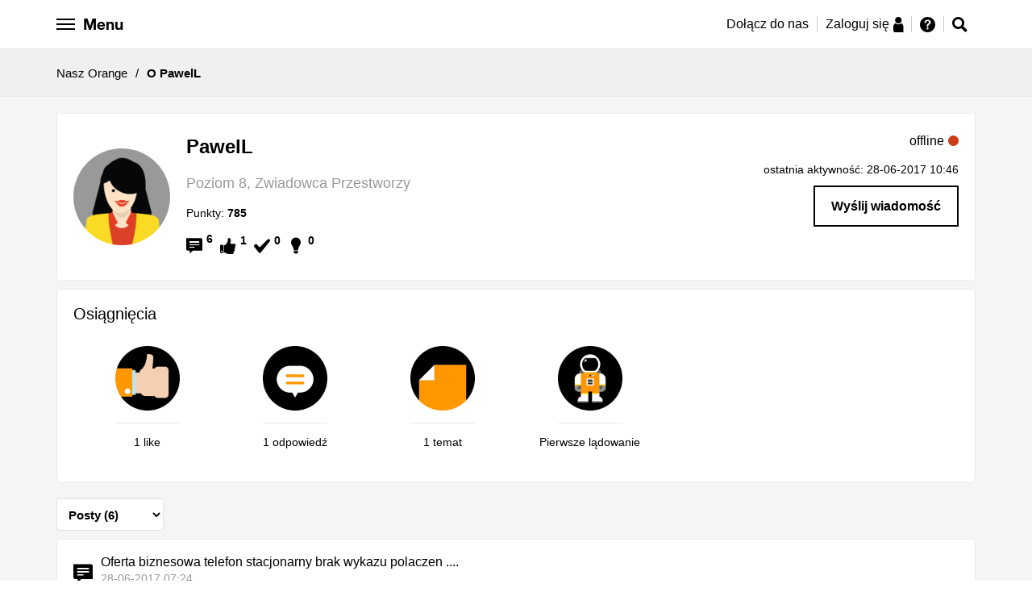

--- FILE ---
content_type: text/html;charset=UTF-8
request_url: https://nasz.orange.pl/t5/user/viewprofilepage/user-id/41189
body_size: 22673
content:
<!DOCTYPE html><html prefix="og: http://ogp.me/ns#" dir="ltr" lang="pl" class="no-js">
	<head>
	
	<title>
	O PawelL - Nasz Orange
</title>
	
	
	<meta name="google-site-verification" content="f12hCRkvMhT3warWon_tt9NF28K4V54Vda_prJc-I4E" />


	<link rel="icon" href="/t5/image/serverpage/avatar-name/avatar_25/avatar-theme/candy/avatar-collection/Orange_Avatars/avatar-display-size/favicon/version/2?xdesc=1.0"/>
	
	
	<meta content="Masz pytanie dotyczące usług, urządzeń, oferty Orange? A może masz pomysł, którym chcesz się podzielić? Dołącz do społeczności Nasz Orange, miejsca" name="description"/><meta content="width=device-width, initial-scale=1.0" name="viewport"/><meta content="text/html; charset=UTF-8" http-equiv="Content-Type"/><link href="https://nasz.orange.pl/t5/user/viewprofilepage/user-id/41189" rel="canonical"/>
	<meta content="128" property="og:image:width"/><meta content="https://nasz.orange.pl/t5/image/serverpage/avatar-name/avatar_25/avatar-theme/candy/avatar-collection/Orange_Avatars/avatar-display-size/profile/version/2?xdesc=1.0" property="og:image"/><meta content="profile" property="og:type"/><meta content="72" property="og:image:height"/><meta content="https://nasz.orange.pl/t5/user/viewprofilepage/user-id/41189" property="og:url"/><meta content="PawelL" property="og:title"/><meta content="PawelL" property="profile:username"/>
	
	
	
	    
            	<link href="/skins/2037884/d60ab08652ea508c211724e7b0d5ecf4/nopl.css" rel="stylesheet" type="text/css"/>
            
	

	
	
	
	
	<script src="https://code.jquery.com/jquery-3.2.1.min.js"
        integrity="sha256-hwg4gsxgFZhOsEEamdOYGBf13FyQuiTwlAQgxVSNgt4="
        crossorigin="anonymous"></script>


<script src="https://nasz.orange.pl/html/@D13BC6D52613A9966EBFC7648070BA21/assets/js/vendor/slick.min.js"></script>
<link href="https://nasz.orange.pl/html/@3A90D85642E66091E2880CA146E381EA/assets/forum-favicon.png" rel="icon">


<!-- Google Tag Manager -->
<script>(function(w,d,s,l,i){w[l]=w[l]||[];w[l].push({'gtm.start':
new Date().getTime(),event:'gtm.js'});var f=d.getElementsByTagName(s)[0],
j=d.createElement(s),dl=l!='dataLayer'?'&l='+l:'';j.async=true;j.src=
'https://www.googletagmanager.com/gtm.js?id='+i+dl;f.parentNode.insertBefore(j,f);
})(window,document,'script','dataLayer','GTM-KP7ZBK');</script>
<!-- End Google Tag Manager -->

<!-- Google Tag Manager -->
<script>(function(w,d,s,l,i){w[l]=w[l]||[];w[l].push({'gtm.start':
new Date().getTime(),event:'gtm.js'});var f=d.getElementsByTagName(s)[0],
j=d.createElement(s),dl=l!='dataLayer'?'&l='+l:'';j.async=true;j.src=
'https://www.googletagmanager.com/gtm.js?id='+i+dl;f.parentNode.insertBefore(j,f);
})(window,document,'script','dataLayer','GTM-P8S2VT');</script>
<!-- End Google Tag Manager -->



<script type="text/javascript" src="/t5/scripts/129B3FAC03679C8B82A528EDDD4E9DDC/lia-scripts-head-min.js"></script><script language="javascript" type="text/javascript">
<!--
LITHIUM.PrefetchData = {"Components":{},"commonResults":{}};
LITHIUM.DEBUG = false;
LITHIUM.CommunityJsonObject = {
  "Validation" : {
    "image.description" : {
      "min" : 0,
      "max" : 1000,
      "isoneof" : [ ],
      "type" : "string"
    },
    "tkb.toc_maximum_heading_level" : {
      "min" : 1,
      "max" : 6,
      "isoneof" : [ ],
      "type" : "integer"
    },
    "tkb.toc_heading_list_style" : {
      "min" : 0,
      "max" : 50,
      "isoneof" : [
        "disc",
        "circle",
        "square",
        "none"
      ],
      "type" : "string"
    },
    "blog.toc_maximum_heading_level" : {
      "min" : 1,
      "max" : 6,
      "isoneof" : [ ],
      "type" : "integer"
    },
    "tkb.toc_heading_indent" : {
      "min" : 5,
      "max" : 50,
      "isoneof" : [ ],
      "type" : "integer"
    },
    "blog.toc_heading_indent" : {
      "min" : 5,
      "max" : 50,
      "isoneof" : [ ],
      "type" : "integer"
    },
    "blog.toc_heading_list_style" : {
      "min" : 0,
      "max" : 50,
      "isoneof" : [
        "disc",
        "circle",
        "square",
        "none"
      ],
      "type" : "string"
    }
  },
  "User" : {
    "settings" : {
      "imageupload.legal_file_extensions" : "*.jpg;*.JPG;*.jpeg;*.JPEG;*.gif;*.GIF;*.png;*.PNG;",
      "config.enable_avatar" : true,
      "integratedprofile.show_klout_score" : true,
      "layout.sort_view_by_last_post_date" : true,
      "layout.friendly_dates_enabled" : true,
      "profileplus.allow.anonymous.scorebox" : false,
      "tkb.message_sort_default" : "topicPublishDate",
      "layout.format_pattern_date" : "dd-MM-yyyy",
      "config.require_search_before_post" : "off",
      "isUserLinked" : false,
      "integratedprofile.cta_add_topics_dismissal_timestamp" : -1,
      "layout.message_body_image_max_size" : 1000,
      "profileplus.everyone" : false,
      "integratedprofile.cta_connect_wide_dismissal_timestamp" : -1,
      "blog.toc_maximum_heading_level" : "",
      "integratedprofile.hide_social_networks" : false,
      "blog.toc_heading_indent" : "",
      "contest.entries_per_page_num" : 20,
      "layout.messages_per_page_linear" : 10,
      "integratedprofile.cta_manage_topics_dismissal_timestamp" : -1,
      "profile.shared_profile_test_group" : false,
      "integratedprofile.cta_personalized_feed_dismissal_timestamp" : -1,
      "integratedprofile.curated_feed_size" : 10,
      "contest.one_kudo_per_contest" : false,
      "integratedprofile.enable_social_networks" : false,
      "integratedprofile.my_interests_dismissal_timestamp" : -1,
      "profile.language" : "pl",
      "layout.friendly_dates_max_age_days" : 365,
      "layout.threading_order" : "thread_descending",
      "blog.toc_heading_list_style" : "disc",
      "useRecService" : false,
      "layout.module_welcome" : "",
      "imageupload.max_uploaded_images_per_upload" : 100,
      "imageupload.max_uploaded_images_per_user" : 10000,
      "integratedprofile.connect_mode" : "",
      "tkb.toc_maximum_heading_level" : "",
      "tkb.toc_heading_list_style" : "disc",
      "sharedprofile.show_hovercard_score" : true,
      "config.search_before_post_scope" : "community",
      "tkb.toc_heading_indent" : "",
      "p13n.cta.recommendations_feed_dismissal_timestamp" : -1,
      "imageupload.max_file_size" : 10024,
      "layout.show_batch_checkboxes" : false,
      "integratedprofile.cta_connect_slim_dismissal_timestamp" : -1
    },
    "isAnonymous" : true,
    "policies" : {
      "image-upload.process-and-remove-exif-metadata" : true
    },
    "registered" : false,
    "emailRef" : "",
    "id" : -1,
    "login" : "Anonim"
  },
  "Server" : {
    "communityPrefix" : "/exhhy82953",
    "nodeChangeTimeStamp" : 1769251677884,
    "tapestryPrefix" : "/t5",
    "deviceMode" : "DESKTOP",
    "responsiveDeviceMode" : "DESKTOP",
    "membershipChangeTimeStamp" : "0",
    "version" : "25.12",
    "branch" : "25.12-release",
    "showTextKeys" : false
  },
  "Config" : {
    "phase" : "prod",
    "integratedprofile.cta.reprompt.delay" : 30,
    "profileplus.tracking" : {
      "profileplus.tracking.enable" : false,
      "profileplus.tracking.click.enable" : false,
      "profileplus.tracking.impression.enable" : false
    },
    "app.revision" : "2512231126-s6f44f032fc-b18",
    "navigation.manager.community.structure.limit" : "1000"
  },
  "Activity" : {
    "Results" : [ ]
  },
  "NodeContainer" : {
    "viewHref" : "https://nasz.orange.pl/t5/Top/ct-p/top",
    "description" : "",
    "id" : "top",
    "shortTitle" : "Top",
    "title" : "Top",
    "nodeType" : "category"
  },
  "Page" : {
    "skins" : [
      "nopl",
      "responsive_peak"
    ],
    "authUrls" : {
      "loginUrl" : "https://nasz.orange.pl/exhhy82953/plugins/common/feature/saml/doauth/redirect?PL=pl&rs=https%3A%2F%2Fnasz.orange.pl%2Ft5%2Fuser%2Fv2%2Fviewprofilepage%2Fuser-id%2F41189",
      "loginUrlNotRegistered" : "https://nasz.orange.pl/exhhy82953/plugins/common/feature/saml/doauth/redirect?PL=pl&redirectreason=notregistered&rs=https%3A%2F%2Fnasz.orange.pl%2Ft5%2Fuser%2Fv2%2Fviewprofilepage%2Fuser-id%2F41189",
      "loginUrlNotRegisteredDestTpl" : "https://nasz.orange.pl/exhhy82953/plugins/common/feature/saml/doauth/redirect?PL=pl&redirectreason=notregistered&rs=%7B%7BdestUrl%7D%7D"
    },
    "name" : "ViewProfilePage",
    "rtl" : false,
    "object" : {
      "viewHref" : "/t5/user/viewprofilepage/user-id/41189",
      "id" : 41189,
      "page" : "ViewProfilePage",
      "type" : "User",
      "login" : "PawelL"
    }
  },
  "WebTracking" : {
    "Activities" : { },
    "path" : "Community:Nasz Orange"
  },
  "Feedback" : {
    "targeted" : { }
  },
  "Seo" : {
    "markerEscaping" : {
      "pathElement" : {
        "prefix" : "@",
        "match" : "^[0-9][0-9]$"
      },
      "enabled" : false
    }
  },
  "TopLevelNode" : {
    "viewHref" : "https://nasz.orange.pl/",
    "description" : "Masz pytanie dotyczące usług, urządzeń, oferty Orange? A może masz pomysł, którym chcesz się podzielić? Dołącz do społeczności Nasz Orange, miejsca gdzie możesz zadawać pytania, korzystać z gotowych rozwiązań i dzielić się pomysłami.",
    "id" : "exhhy82953",
    "shortTitle" : "Nasz Orange",
    "title" : "Nasz Orange",
    "nodeType" : "Community"
  },
  "Community" : {
    "viewHref" : "https://nasz.orange.pl/",
    "integratedprofile.lang_code" : "pl",
    "integratedprofile.country_code" : "US",
    "id" : "exhhy82953",
    "shortTitle" : "Nasz Orange",
    "title" : "Nasz Orange"
  },
  "CoreNode" : {
    "viewHref" : "https://nasz.orange.pl/",
    "settings" : { },
    "description" : "Masz pytanie dotyczące usług, urządzeń, oferty Orange? A może masz pomysł, którym chcesz się podzielić? Dołącz do społeczności Nasz Orange, miejsca gdzie możesz zadawać pytania, korzystać z gotowych rozwiązań i dzielić się pomysłami.",
    "id" : "exhhy82953",
    "shortTitle" : "Nasz Orange",
    "title" : "Nasz Orange",
    "nodeType" : "Community",
    "ancestors" : [ ]
  }
};
LITHIUM.Components.RENDER_URL = "/t5/util/componentrenderpage/component-id/#{component-id}?render_behavior=raw";
LITHIUM.Components.ORIGINAL_PAGE_NAME = 'user/v2/ViewProfilePage';
LITHIUM.Components.ORIGINAL_PAGE_ID = 'ViewProfilePage';
LITHIUM.Components.ORIGINAL_PAGE_CONTEXT = '[base64]';
LITHIUM.Css = {
  "BASE_DEFERRED_IMAGE" : "lia-deferred-image",
  "BASE_BUTTON" : "lia-button",
  "BASE_SPOILER_CONTAINER" : "lia-spoiler-container",
  "BASE_TABS_INACTIVE" : "lia-tabs-inactive",
  "BASE_TABS_ACTIVE" : "lia-tabs-active",
  "BASE_AJAX_REMOVE_HIGHLIGHT" : "lia-ajax-remove-highlight",
  "BASE_FEEDBACK_SCROLL_TO" : "lia-feedback-scroll-to",
  "BASE_FORM_FIELD_VALIDATING" : "lia-form-field-validating",
  "BASE_FORM_ERROR_TEXT" : "lia-form-error-text",
  "BASE_FEEDBACK_INLINE_ALERT" : "lia-panel-feedback-inline-alert",
  "BASE_BUTTON_OVERLAY" : "lia-button-overlay",
  "BASE_TABS_STANDARD" : "lia-tabs-standard",
  "BASE_AJAX_INDETERMINATE_LOADER_BAR" : "lia-ajax-indeterminate-loader-bar",
  "BASE_AJAX_SUCCESS_HIGHLIGHT" : "lia-ajax-success-highlight",
  "BASE_CONTENT" : "lia-content",
  "BASE_JS_HIDDEN" : "lia-js-hidden",
  "BASE_AJAX_LOADER_CONTENT_OVERLAY" : "lia-ajax-loader-content-overlay",
  "BASE_FORM_FIELD_SUCCESS" : "lia-form-field-success",
  "BASE_FORM_WARNING_TEXT" : "lia-form-warning-text",
  "BASE_FORM_FIELDSET_CONTENT_WRAPPER" : "lia-form-fieldset-content-wrapper",
  "BASE_AJAX_LOADER_OVERLAY_TYPE" : "lia-ajax-overlay-loader",
  "BASE_FORM_FIELD_ERROR" : "lia-form-field-error",
  "BASE_SPOILER_CONTENT" : "lia-spoiler-content",
  "BASE_FORM_SUBMITTING" : "lia-form-submitting",
  "BASE_EFFECT_HIGHLIGHT_START" : "lia-effect-highlight-start",
  "BASE_FORM_FIELD_ERROR_NO_FOCUS" : "lia-form-field-error-no-focus",
  "BASE_EFFECT_HIGHLIGHT_END" : "lia-effect-highlight-end",
  "BASE_SPOILER_LINK" : "lia-spoiler-link",
  "FACEBOOK_LOGOUT" : "lia-component-users-action-logout",
  "BASE_DISABLED" : "lia-link-disabled",
  "FACEBOOK_SWITCH_USER" : "lia-component-admin-action-switch-user",
  "BASE_FORM_FIELD_WARNING" : "lia-form-field-warning",
  "BASE_AJAX_LOADER_FEEDBACK" : "lia-ajax-loader-feedback",
  "BASE_AJAX_LOADER_OVERLAY" : "lia-ajax-loader-overlay",
  "BASE_LAZY_LOAD" : "lia-lazy-load"
};
(function() { if (!window.LITHIUM_SPOILER_CRITICAL_LOADED) { window.LITHIUM_SPOILER_CRITICAL_LOADED = true; window.LITHIUM_SPOILER_CRITICAL_HANDLER = function(e) { if (!window.LITHIUM_SPOILER_CRITICAL_LOADED) return; if (e.target.classList.contains('lia-spoiler-link')) { var container = e.target.closest('.lia-spoiler-container'); if (container) { var content = container.querySelector('.lia-spoiler-content'); if (content) { if (e.target.classList.contains('open')) { content.style.display = 'none'; e.target.classList.remove('open'); } else { content.style.display = 'block'; e.target.classList.add('open'); } } e.preventDefault(); return false; } } }; document.addEventListener('click', window.LITHIUM_SPOILER_CRITICAL_HANDLER, true); } })();
LITHIUM.noConflict = true;
LITHIUM.useCheckOnline = false;
LITHIUM.RenderedScripts = [
  "jquery.iframe-transport.js",
  "Cache.js",
  "ActiveCast3.js",
  "DataHandler.js",
  "jquery.ui.resizable.js",
  "NoConflict.js",
  "AjaxFeedback.js",
  "Throttle.js",
  "jquery.clone-position-1.0.js",
  "Globals.js",
  "HelpIcon.js",
  "jquery.tmpl-1.1.1.js",
  "jquery.delayToggle-1.0.js",
  "jquery.ui.widget.js",
  "SearchAutoCompleteToggle.js",
  "jquery.ui.draggable.js",
  "jquery.ui.core.js",
  "jquery.effects.core.js",
  "jquery.json-2.6.0.js",
  "jquery.ui.mouse.js",
  "PolyfillsAll.js",
  "jquery.ui.position.js",
  "DeferredImages.js",
  "json2.js",
  "Loader.js",
  "ElementMethods.js",
  "ForceLithiumJQuery.js",
  "LiModernizr.js",
  "Events.js",
  "Video.js",
  "jquery.effects.slide.js",
  "jquery.function-utils-1.0.js",
  "jquery.ui.dialog.js",
  "jquery.viewport-1.0.js",
  "InformationBox.js",
  "Tooltip.js",
  "ElementQueries.js",
  "jquery.scrollTo.js",
  "SpoilerToggle.js",
  "jquery.hoverIntent-r6.js",
  "AjaxSupport.js",
  "jquery.lithium-selector-extensions.js",
  "jquery.position-toggle-1.0.js",
  "prism.js",
  "Forms.js",
  "jquery.blockui.js",
  "UserBadges.js",
  "jquery.placeholder-2.0.7.js",
  "jquery.appear-1.1.1.js",
  "Placeholder.js",
  "Auth.js",
  "ResizeSensor.js",
  "jquery.css-data-1.0.js",
  "Namespace.js",
  "Link.js",
  "jquery.tools.tooltip-1.2.6.js",
  "Sandbox.js",
  "jquery.js",
  "jquery.fileupload.js",
  "Lithium.js",
  "AutoComplete.js",
  "Text.js",
  "Components.js",
  "SearchForm.js",
  "PartialRenderProxy.js",
  "jquery.iframe-shim-1.0.js",
  "jquery.ajax-cache-response-1.0.js",
  "jquery.autocomplete.js"
];// -->
</script><script type="text/javascript" src="/t5/scripts/D60EB96AE5FF670ED274F16ABB044ABD/lia-scripts-head-min.js"></script></head>
	<body class="lia-user-status-anonymous ViewProfilePage lia-body" id="lia-body">
	
	
	<div id="FE7-175-2" class="ServiceNodeInfoHeader">
</div>
	
	
	
	

	<div class="lia-page">
		<center>
			
				
					
	
	<div class="MinimumWidthContainer">
		<div class="min-width-wrapper">
			<div class="min-width">		
				
						<div class="lia-content">
                            
							
							
							
		
	<div class="lia-quilt lia-quilt-view-profile-page lia-quilt-layout-orange-profile-view lia-top-quilt lia-anonymous-viewing-other">
	<div class="lia-quilt-row lia-quilt-row-header">
		<div class="lia-quilt-column lia-quilt-column-24 lia-quilt-column-single lia-quilt-column-common-header">
			<div class="lia-quilt-column-alley lia-quilt-column-alley-single">
	
		
			<div class="lia-quilt lia-quilt-header lia-quilt-layout-header lia-component-quilt-header">
	<div class="lia-quilt-row lia-quilt-row-header-top">
		<div class="lia-quilt-column lia-quilt-column-24 lia-quilt-column-single lia-quilt-column-header-top">
			<div class="lia-quilt-column-alley lia-quilt-column-alley-single">
	
		
			
    
	<ul role="list" id="list" class="lia-list-standard-inline UserNavigation lia-component-common-widget-user-navigation">
	
		
	
		
			
		
			
		
			
		
			<li role="listitem"><a class="lia-link-navigation registration-link lia-component-users-action-registration" rel="nofollow" id="registrationPageV2" href="https://www.orange.pl/rejestracja.phtml?PL=pl&amp;rs=https%3A%2F%2Fnasz.orange.pl%2Ft5%2Fuser%2Fviewprofilepage%2Fuser-id%2F41189">Zarejestruj</a></li>
		
			<li aria-hidden="true"><span class="separator lia-component-common-widget-user-nav-separator-character">·</span></li>
		
			
		
			
		
			<li role="listitem"><a class="lia-link-navigation login-link lia-authentication-link lia-component-users-action-login" rel="nofollow" id="loginPageV2" href="https://nasz.orange.pl/exhhy82953/plugins/common/feature/saml/doauth/redirect?PL=pl&amp;rs=https%3A%2F%2Fnasz.orange.pl%2Ft5%2Fuser%2Fviewprofilepage%2Fuser-id%2F41189">Zaloguj</a></li>
		
			
		
			<li aria-hidden="true"><span class="separator lia-component-common-widget-user-nav-separator-character">·</span></li>
		
			
		
			
		
			<li role="listitem"><a class="lia-link-navigation faq-link lia-component-help-action-faq" id="faqPage" href="/t5/help/faqpage">Pomoc</a></li>
		
			
		
			
		
	
	

	
</ul>

		
			






<div id="opl-side-navigation" class="opl-side-navigation" data-js-module="modules/opl-side-navigation">

  <ul>

    <li>
      <a href="/">Strona główna</a>
    </li>

    <li class="dropdown">
      <div>Społeczność Nasz Orange</div>
      <ul>
       <li>
          <a href="/t5/Og%C5%82oszenia/Jak-za%C5%82o%C5%BCy%C4%87-nowy-temat-i-zasady-Nasz-Orange/td-p/45">
          <span class="g-icon g-icon--only g-icon--hint"></span>
          Zasady Nasz Orange
          </a>
        </li>
        <li>
          <a href="/t5/help/faqpage">
          <span class="g-icon g-icon--only g-icon--info"></span>
          Przewodnik po forum
          </a>
        </li>
        <li>
          <a href="/t5/Ogłoszenia/bd-p/Witamy_w_nasz_orange"><span class="g-icon g-icon--only g-icon--tube"></span>Ogłoszenia</a>
        </li>
        <li>
          <a href="/t5/O-spolecznosci/bd-p/O-spolecznosci"><span class="g-icon g-icon--only g-icon--about-social"></span>
            O społeczności
          </a>
        </li>
         <li><a href="/t5/Pomysly/idb-p/Nasz-Orange-Pomysly"><span class="g-icon g-icon--only g-icon--light-bulb"></span>Pomysły społeczności</a></li>
         <li><a href="/t5/OrangeTeam-news/bd-p/orangeteam-news"><span class="g-icon g-icon--only g-icon--messaging"></span>#OrangeTeam news</a></li>
      </ul>
    </li>


    <li class="dropdown">
      <div>Szukam oferty</div>
      <ul>
        <li>
          <a href="/t5/Zakup-nowej-oferty/bd-p/zakup-nowej-oferty"><span class="g-icon g-icon--only g-icon--basket"></span>Zakup
            nowej oferty</a>
        </li>
        <li>
          <a href="/t5/Przedłużenie-umowy/bd-p/przedluzenie-umowy"><span class="g-icon g-icon--only g-icon--edit"></span>Przedłużenie
            umowy</a>
        </li>
        <li>
          <a href="/t5/Oferta-na-kartę/bd-p/oferta-na-karte"><span class="g-icon g-icon--only g-icon--sim"></span>Oferta na kartę</a>
        </li>
        <li>
          <a href="/t5/Oferty-polecane-przez/bd-p/oferty-polecane-przez-spolecznosc"><span
                    class="g-icon g-icon--only g-icon--social-group"></span>Oferty polecane przez Społeczność</a>
        </li>
        <li>
          <a href="/t5/Zakup-urzadzenia/bd-p/urzadzenia"><span class="g-icon g-icon--only g-icon--device-smartphone"></span>Zakup urządzenia</a>
        </li>
        <li>
          <a href="/t5/Inne/bd-p/inne"><span class="g-icon g-icon--only g-icon--hint"></span>Inne</a>
        </li>
      </ul>
    </li>

    <li class="dropdown">
      <div>Moje usługi</div>
      <ul>
        <li>
          <a href="/t5/Na-karte/bd-p/Na-karte"><span class="g-icon g-icon--only g-icon--sim"></span>Na kartę</a>
        </li>
        <li>
          <a href="/t5/Orange-Flex/bd-p/orange-flex"><span class="g-icon g-icon--only g-icon--hash"></span>Orange Flex</a>
        </li>
        <li>
          <a href="/t5/Abonament/bd-p/Abonament"><span class="g-icon g-icon--only g-icon--device-smartphone"></span>Abonament</a>
        </li>
        <li>
          <a href="/t5/Swiatlowod-i-Neostrada/bd-p/Swiatlowod-i-Neostrada"><span
                    class="g-icon g-icon--only g-icon--internet-lines"></span>Internet domowy</a>
        </li>
        <li>
          <a href="/t5/Gry-online/bd-p/gryonline"><span class="g-icon g-icon--only g-icon--games"></span>Gry online</a>
        </li>
        <li>
          <a href="/t5/Telewizja/bd-p/Telewizja"><span class="g-icon g-icon--only g-icon--orange-tv"></span>Telewizja</a>
        </li>
        <li>
          <a href="/t5/Inna-oferta/bd-p/Inna-oferta"><span class="g-icon g-icon--only g-icon--phone-data"></span>Inna oferta</a>
        </li>
        <li>
          <a href="/t5/Siec-i-dostepnosc-uslug/bd-p/Siec-i-dostepnosc-uslug"><span
                    class="g-icon g-icon--only g-icon--network-coverage"></span>Sieć i dostępność usług</a>
        </li>
        <li>
          <a href="/t5/Moj-Orange/bd-p/Moj-Orange"><span class="g-icon g-icon--only g-icon--naszorange"></span>Konto Mój
            Orange</a>
        </li>
      </ul>
    </li>

    <li class="dropdown">
      <div>Urządzenia</div>
      <ul>
        <li>
          <a href="/t5/Telefony-i-tablety/bd-p/Telefony_i_tablety"><span
                    class="g-icon g-icon--only g-icon--device-smartphone"></span>Telefony i tablety</a>
        </li>
        <li>
          <a href="/t5/Modemy-routery-i-inne/bd-p/Modemy_routery_i_inne"><span class="g-icon g-icon--only g-icon--router"></span>Modemy
            i routery</a>
        </li>
        <li>
          <a href="/t5/Pozostale-urzadzenia/bd-p/Pozostale_urzadzenia"><span
                    class="g-icon g-icon--only g-icon--other-devices"></span>Dekodery i inne</a>
        </li>
      </ul>
    </li>

    <li class="dropdown">
      <div>AMA</div>
      <ul>
        <li>
          <a href="/t5/AMA-informacje/bd-p/ama-informacje">
            <span class="g-icon g-icon--only g-icon--tube"></span>AMA - informacje
          </a>
        </li>

                  <li>
                    <a href="/t5/AMA-oferta-telewizyjna-2/bd-p/ama-oferta-telewizyjna-2">
                      <span class="g-icon g-icon--only g-icon--tv-package"></span>AMA - oferta telewizyjna 2
                    </a>
                  </li>
                  <li>
                    <a href="/t5/AMA-Cyberbezpieczeństwo-3/bd-p/ama-cyberbezpieczenstwo-3">
                      <span class="g-icon g-icon--only g-icon--shield"></span>AMA - Cyberbezpieczeństwo 3
                    </a>
                  </li>
                  <li>
                    <a href="/t5/AMA-roaming-w-Orange-2/bd-p/ama-roaming-w-orange-2">
                      <span class="g-icon g-icon--only g-icon--call-roaming"></span>AMA - roaming w Orange 2
                    </a>
                  </li>

        <li>
          <a href="/t5/AMA/ct-p/ama">
            <span class="g-icon g-icon--only g-icon--comments"></span>AMA - pokaż wszystkie
          </a>
        </li>
      </ul>
    </li>



    <li><a href="/t5/custom/page/page-id/HerosiOrange">Herosi Orange</a></li>
    <li><a href="/t5/tkb/communitypage">Baza wiedzy</a></li>
  </ul>
</div>

		
			<style>

    .hero-border--small:after {
        content: url('https://nasz.orange.pl/html/@A5296EA2CBC3B5D568A4A5CBE532AD76/assets/images/opl-hero-avatar-small.png');
        position: absolute;
        right: -3px;
        bottom: -5px;
    }
    .friend-border--small:after {
        content: url('https://nasz.orange.pl/html/@3F232CF54C3CAC4FE18E93B409B1A547/assets/images/opl-friend-avatar-small.png');
        position: absolute;
        right: -3px;
        bottom: -5px;
    }
      .hero-border-laurel--small {
      content: url('https://nasz.orange.pl/html/@816F6FF096824D4C113778FE5CA34BA3/assets/images/opl-hero-avatar-laurel.png');
      position: absolute;
      width: 36px;
      height: 33px;
      transform: translate(-7%, 0%);
    }
  .friend-border-laurel--small {
      content: url('https://nasz.orange.pl/html/@0BBBA56704645F14649F2E7D4330165C/assets/images/opl-friend-avatar-laurel.png');
      position: absolute;
      width: 36px;
      height: 33px;
      transform: translate(-7%, 0%);
    }
  .user-border-laurel--small {
      content: url('https://nasz.orange.pl/html/@65F25CA7D39AE010F905ADB286A99F22/assets/images/opl-user-avatar-laurel.png');
      position: absolute;
      width: 36px;
      height: 33px;
      transform: translate(-7%, 0%);
    }

</style>







<style>
    .opl-white-header-profile__avatar {
        background: #FFF url("/skins/images/B0966412EC095E6DDC8B28E9FB570674/responsive_peak/images/icon_anonymous_message.png") no-repeat center;
        background-size: cover;
    }
</style>

<div class="orange-header-height">
<div class="opl-white-header-container cf" data-js-module="modules/opl-white-header" data-js-options='{"isUserRegistered": true, "isMainPage": false, "isRedirected": false}'>

    <div class="lia-quilt-row-opl-header">

        <div class="row opl-white-header">

            <div class="opl-white-header--left">

                <button id="hamburger" class="opl-white-header__hamburger hamburger hamburger--arrow" type="button">

                    <span class="hamburger-box">
                        <span class="hamburger-inner"></span>
                        <span class="hamburger-label opl-hidden-xs">Menu</span>
                    </span>

                </button>

            </div>

            <div class="opl-white-header--right">


                    <div class="opl-white-header__login">
                        <ul>
                            <li class="opl-hidden-xs">
                                <a href="https://www.orange.pl/rejestracja.phtml?PL=pl&top=reg1&rs=https%3A%2F%2Fnasz.orange.pl%2F">Dołącz do nas</a>
                            </li>
                            <li>
                                <a href="https://nasz.orange.pl/exhhy82953/plugins/common/feature/saml/doauth/redirect?PL=pl&top=log2&rs=https%3A%2F%2Fnasz.orange.pl%2F">
                                    <span>Zaloguj się</span>
                                    <span class="g-icon g-icon--only g-icon--person"></span>
                                </a>
                            </li>
                            <li>
                                <a href="https://nasz.orange.pl/t5/help/faqpage">
                                    <span class="g-icon g-icon--only g-icon--hint" title="Pomoc"></span>
                                </a>
                            </li>
                        </ul>
                    </div>

                    <div class="opl-white-header__icons">

                        <ul>
                            <!--<li><a href="javascript:void(0)" class="opl-help-button"><span class="g-icon g-icon--only g-icon--hint"></span></a></li>-->
                                <li><a href="javascript:void(0)" class="opl-search-bar-icon"><span class="g-icon g-icon--only g-icon--search"></span></a></li>
                        </ul>

                    </div>



            </div>

            <div class="opl-options-menu opl-menu-border">

                <ul>
                    <li><a href="/t5/user/viewprofilepage/user-id/-1">Profil</a></li>
                    <li><a href="/t5/user/myprofilepage/tab/personal-profile">Moje ustawienia</a></li>
                    <li><a href="/t5/user/myprofilepage/tab/user-subscriptions">Obserwowane tematy</a></li>
                    <li><a href="/t5/help/faqpage">Pomoc</a></li>
                    <li><a rel="nofollow" href="https://nasz.orange.pl/exhhy82953/plugins/common/feature/saml/dologout/redirect">Wyloguj</a></li>
                </ul>

            </div>

        </div>

    </div>
</div>
</div>
<div class="opl-white-header-search-bar cf" data-js-module="modules/opl-search-bar">

    <div class="lia-quilt-row-opl-header">

        <div class="row">
            <div class="opl-search">

                <input class="opl-search-bar-input" type="text" placeholder="Wpisz czego szukasz ...">
                <button class="opl-search-bar-button"><span class="g-icon g-icon--only g-icon--search"></span></button>

            </div>
        </div>

    </div>

</div>

		
			




<style>
.opl-hero-container {
  background: #333 url("/html/assets/03122025_przy_choince.jpg") no-repeat;
  background-size: cover;
  background-position: center;
  height: 360px;
}

@media only screen and (min-width: 768px) {
.opl-hero-container {
  background: #333 url("/html/assets/03122025_przy_choince.jpg") no-repeat;
  background-size: cover;
  background-position: top center;
  height: 480px;
  }
}
</style>




		
			
    <div class="opl-breadcrumbs cf">

        <div class="lia-quilt-row-opl-global">
            <ul>
                <li>
                        <a href="https://nasz.orange.pl/">Nasz Orange</a>
                </li>
                    <li>
                        <span>/</span>
                    </li>
                <li>
                        <span><b>O PawelL</b></span>
                </li>
            </ul>
        </div>

    </div>


		
	
	
</div>
		</div>
	</div><div class="lia-quilt-row lia-quilt-row-main-header">
		<div class="lia-quilt-column lia-quilt-column-16 lia-quilt-column-left lia-quilt-column-header-left lia-mark-empty">
			
		</div><div class="lia-quilt-column lia-quilt-column-08 lia-quilt-column-right lia-quilt-column-header-right lia-mark-empty">
			
		</div>
	</div><div class="lia-quilt-row lia-quilt-row-hero">
		<div class="lia-quilt-column lia-quilt-column-24 lia-quilt-column-single lia-quilt-column-hero-content">
			<div class="lia-quilt-column-alley lia-quilt-column-alley-single">
	
		
			<div class="lia-quilt lia-quilt-view-profile-hero lia-quilt-layout-profile-hero lia-component-quilt-view-profile-hero">
	<div class="lia-quilt-row lia-quilt-row-profile-hero-row">
		<div class="lia-quilt-column lia-quilt-column-07 lia-quilt-column-left lia-quilt-column-profile-hero-left">
			<div class="lia-quilt-column-alley lia-quilt-column-alley-left">
	
		
			
			<div class="lia-user-registration-date lia-component-registration-date">
				<span class="lia-registration-date-title">od </span><span class="DateTime lia-component-common-widget-date">
    

	
		
		
		<span class="local-date">‎02-06-2017</span>
	
	

	
	
	
	
	
	
	
	
	
	
	
	
</span>
			</div>
		
		
			
			<div class="lia-user-online lia-component-user-online">
				<div class="UserOnline">
	
			
				<span class="lia-img-offline lia-fa-offline lia-fa" title="Użytkownik jest offline" aria-label="Użytkownik jest offline" role="img" id="display_0"></span>
				<span class="offline">
					<span class="DateTime">
    

	
		
		
		<span class="local-date">‎28-06-2017</span>
	
	

	
	
	
	
	
	
	
	
	
	
	
	
</span>
				</span>
				
			
		
</div>
			</div>
		
		
			
		
	
	
</div>
		</div><div class="lia-quilt-column lia-quilt-column-10 lia-quilt-column-inner lia-quilt-column-profile-hero-center">
			<div class="lia-quilt-column-alley lia-quilt-column-alley-inner">
	
		<div class="lia-profile-hero-user">
			
		
			
            <div class="lia-profile-hero-avatar-wrapper lia-component-user-avatar-hero">
                <div class="UserAvatar lia-user-avatar lia-component-common-widget-user-avatar">
	
			
				<span class="UserAvatar lia-link-navigation lia-link-disabled" aria-disabled="true" target="_self" id="link_1"><img class="lia-user-avatar-profile" title="PawelL" alt="PawelL" id="display" src="/t5/image/serverpage/avatar-name/avatar_25/avatar-theme/candy/avatar-collection/Orange_Avatars/avatar-display-size/profile/version/2?xdesc=1.0"/>
					
				</span>
				
			
		
</div>
            </div>
		
		
			<div class="lia-user-name lia-component-users-widget-profile-user-name">
        
	

	
			<span class="UserName lia-user-name lia-user-rank-Poziom-8--Zwiadowca-Przestworzy">
				
		
		
			<span class="lia-link-navigation lia-page-link lia-link-disabled lia-user-name-link" style="" target="_self" aria-disabled="true" itemprop="url" id="link"><span class="">PawelL</span></span>
		
		
		
		
		
		
		
		
	
			</span>
		

    </div>
		
			
			<div class="lia-user-rank lia-component-user-rank">
				Poziom 8, Zwiadowca Przestworzy
			</div>
		
		
			
            <div class="lia-profile-about-me lia-component-user-about-me">
                
	

            </div>
        
		
	
		</div>
	
	
</div>
		</div><div class="lia-quilt-column lia-quilt-column-07 lia-quilt-column-right lia-quilt-column-profile-hero-right">
			<div class="lia-quilt-column-alley lia-quilt-column-alley-right lia-mark-empty">
	
		
			
		    
		
		
	
	
</div>
		</div>
	</div>
</div>
		
	
	
</div>
		</div>
	</div><div class="lia-quilt-row lia-quilt-row-sub-header">
		<div class="lia-quilt-column lia-quilt-column-22 lia-quilt-column-left lia-quilt-column-sub-header-left lia-mark-empty">
			
		</div><div class="lia-quilt-column lia-quilt-column-02 lia-quilt-column-right lia-quilt-column-sub-header-right lia-mark-empty">
			
		</div>
	</div><div class="lia-quilt-row lia-quilt-row-sub-hero">
		<div class="lia-quilt-column lia-quilt-column-24 lia-quilt-column-single lia-quilt-column-sub-hero-content">
			<div class="lia-quilt-column-alley lia-quilt-column-alley-single">
	
		
			<div class="lia-quilt lia-quilt-user-profile-statistics lia-quilt-layout-single-row-full lia-component-quilt-user-profile-statistics">
	<div class="lia-quilt-row lia-quilt-row-main">
		<div class="lia-quilt-column lia-quilt-column-24 lia-quilt-column-single lia-quilt-column-main-content">
			<div class="lia-quilt-column-alley lia-quilt-column-alley-single">
	
		
			
    <div class="UserSingleStatistic lia-statistic-net_overall_posts lia-component-users-widget-single-statistic">
        <div aria-hidden="true" class="lia-statistic-icon">
        </div>
        <div class="lia-statistic-text">
            <div class="lia-statistic-value">
                6
            </div>

            <div class="lia-statistic-title">
                Postów
            </div>
        </div>
    </div>

		
			
    <div class="UserSingleStatistic lia-statistic-net_kudos_weight_received lia-component-users-widget-single-statistic">
        <div aria-hidden="true" class="lia-statistic-icon">
        </div>
        <div class="lia-statistic-text">
            <div class="lia-statistic-value">
                1
            </div>

            <div class="lia-statistic-title">
                Kudo
            </div>
        </div>
    </div>

		
			
    <div class="UserSingleStatistic lia-statistic-net_accepted_solutions lia-component-users-widget-single-statistic">
        <div aria-hidden="true" class="lia-statistic-icon">
        </div>
        <div class="lia-statistic-text">
            <div class="lia-statistic-value">
                0
            </div>

            <div class="lia-statistic-title">
                Rozwiązania
            </div>
        </div>
    </div>

		
	
	
</div>
		</div>
	</div>
</div>
		
			<div class="lia-user-badge-list lia-component-badges-widget-user-badges-list" id="userBadgesListV11">
	<div class="lia-quilt-row lia-quilt-row-standard lia-badge-list">
	
		
            
	<div class="lia-user-badge-display">
		<span class="lia-link-navigation lia-link-disabled" aria-disabled="true" id="link_0"><img title="1 like" alt="1 like" tabindex="0" id="display_1" src="/html/@03F22A95E34AAF27A4F1F6AD96286F04/badge_icons/like-1.png"/></span>
		<div class="lia-user-badge-attributes">
			
			
			
		</div>
	</div>

	
	
	
	

		
            
	<div class="lia-user-badge-display">
		<span class="lia-link-navigation lia-link-disabled" aria-disabled="true" id="link_2"><img title="1 odpowiedź" alt="1 odpowiedź" tabindex="0" id="display_2" src="/html/@99E7AF074408CB84A9A84E9619FC5F57/badge_icons/odpowiedz-1.png"/></span>
		<div class="lia-user-badge-attributes">
			
			
			
		</div>
	</div>

	
	
	
	

		
            
	<div class="lia-user-badge-display">
		<span class="lia-link-navigation lia-link-disabled" aria-disabled="true" id="link_3"><img title="1 temat" alt="1 temat" tabindex="0" id="display_3" src="/html/@C4514B76E42A71C3A9EBA52FBDFB250E/badge_icons/temat-1.png"/></span>
		<div class="lia-user-badge-attributes">
			
			
			
		</div>
	</div>

	
	
	
	

		
            
	<div class="lia-user-badge-display">
		<span class="lia-link-navigation lia-link-disabled" aria-disabled="true" id="link_4"><img title="Pierwsze lądowanie" alt="Pierwsze lądowanie" tabindex="0" id="display_4" src="/html/@2C57CBADA7365B6EC08218E0841F82F8/badge_icons/pierwsze-ladowanie.png"/></span>
		<div class="lia-user-badge-attributes">
			
			
			
		</div>
	</div>

	
	
	
	

		
	
</div>
	<div class="lia-view-all"><a class="lia-link-navigation" id="link_5" href="/t5/badges/userbadgespage/user-id/41189/page/1">Wyświetl wszystkie</a></div>
</div>
		
	
	
</div>
		</div>
	</div><div class="lia-quilt-row lia-quilt-row-search">
		<div class="lia-quilt-column lia-quilt-column-24 lia-quilt-column-single lia-quilt-column-search-content">
			<div class="lia-quilt-column-alley lia-quilt-column-alley-single">
	
		
			<div id="lia-searchformV32" class="SearchForm lia-search-form-wrapper lia-mode-default lia-component-common-widget-search-form">
	

	
		<div class="lia-inline-ajax-feedback">
			<div class="AjaxFeedback" id="ajaxfeedback"></div>
			
	

	

		</div>

	

	
		<div id="searchautocompletetoggle">	
	
		

	
		<div class="lia-inline-ajax-feedback">
			<div class="AjaxFeedback" id="ajaxfeedback_0"></div>
			
	

	

		</div>

	

	
			
            <form enctype="multipart/form-data" class="lia-form lia-form-inline SearchForm" action="https://nasz.orange.pl/t5/user/v2/viewprofilepage.searchformv32.form.form" method="post" id="form" name="form"><div class="t-invisible"><input value="user-id/41189" name="t:ac" type="hidden"></input><input value="search/contributions/page" name="t:cp" type="hidden"></input><input value="[base64]." name="lia-form-context" type="hidden"></input><input value="ViewProfilePage:user-id/41189:searchformv32.form:" name="liaFormContentKey" type="hidden"></input><input value="5DI9GWMef1Esyz275vuiiOExwpQ=:H4sIAAAAAAAAALVSTU7CQBR+krAixkj0BrptjcpCMSbERGKCSmxcm+kwlGrbqTOvFDYexRMYL8HCnXfwAG5dubDtFKxgYgu4mrzvm3w/M+/pHcphHQ4kI4L2dMo9FLYZoM09qbeJxQ4V0+XC7e/tamqyBPEChwgbh1JAjQtLIz6hPaYh8ZlEMaxplAvm2KZmEsm0hhmBhOKpzZzOlsEw8LevR5W3zZfPEqy0oJIYc+eCuAyh2rolfaI7xLN0I8rjWfWBj7CuzJvf5osmbxRN3hacMimNwHRtKSOr0XNnv/vx+FoCGPjhMRzljhNLYHrEt9kA5T08ACCsKvREoYuqxqLl8BLO84q4UcMITcG49y/QOGs1pYyESl5p6V6qwRW086rinVmoxMZsiZud/zBUTc6gmVc4kExkJafmcYG1GM9+wfIsCkf2OP54hal5EjnG54z8h0XhjfcF7wQUs5Kz0GTjU2rOjc/llTT4Au07pDOcBQAA" name="t:formdata" type="hidden"></input></div>
	
	

	

	

	
		<div class="lia-inline-ajax-feedback">
			<div class="AjaxFeedback" id="feedback"></div>
			
	

	

		</div>

	

	

	

	


	
	<input value="lLbqCiNr7enW4U20A_wxMeSd7sCUkJi_4wBnWfeTza4." name="lia-action-token" type="hidden"></input>
	
	<input value="form" id="form_UIDform" name="form_UID" type="hidden"></input>
	<input value="" id="form_instance_keyform" name="form_instance_key" type="hidden"></input>
	
                

                
                    
                        <span class="lia-search-granularity-wrapper">
                            <select title="Szczegółowość wyszukiwania" class="lia-search-form-granularity search-granularity" aria-label="Szczegółowość wyszukiwania" id="searchGranularity" name="searchGranularity"><option title="Cała społeczność" value="exhhy82953|community">Cała społeczność</option><option title="Baza wiedzy" value="tkb|tkb">Baza wiedzy</option><option title="PawelL" selected="selected" value="41189|authorMessages">PawelL</option><option title="Użytkownicy" value="user|user">Użytkownicy</option></select>
                        </span>
                    
                

                <span class="lia-search-input-wrapper">
                    <span class="lia-search-input-field">
                        <span class="lia-button-wrapper lia-button-wrapper-secondary lia-button-wrapper-searchForm-action"><input value="searchForm" name="submitContextX" type="hidden"></input><input class="lia-button lia-button-secondary lia-button-searchForm-action" value="Szukaj" id="submitContext" name="submitContext" type="submit"></input></span>

                        <input placeholder="Przeszukaj całą zawartość" aria-label="Wyszukaj" title="Wyszukaj" class="lia-form-type-text lia-autocomplete-input search-input lia-search-input-message" value="" id="messageSearchField_0" name="messageSearchField" type="text"></input>
                        <input placeholder="Przeszukaj całą zawartość" aria-label="Wyszukaj" title="Wyszukaj" class="lia-form-type-text lia-autocomplete-input search-input lia-search-input-tkb-article lia-js-hidden" value="" id="messageSearchField_1" name="messageSearchField_0" type="text"></input>
                        

	
		<input placeholder="Przeszukaj całą zawartość" ng-non-bindable="" title="Wpisz pozycję lub nazwę użytkownika" class="lia-form-type-text UserSearchField lia-search-input-user search-input lia-js-hidden lia-autocomplete-input" aria-label="Wpisz pozycję lub nazwę użytkownika" value="" id="userSearchField" name="userSearchField" type="text"></input>
	

	


                        <input placeholder="Enter a keyword to search within the private messages" title="Wprowadź słowo kluczowe" class="lia-form-type-text NoteSearchField lia-search-input-note search-input lia-js-hidden lia-autocomplete-input" aria-label="Wprowadź słowo kluczowe" value="" id="noteSearchField_0" name="noteSearchField" type="text"></input>
						<input title="Wprowadź słowo kluczowe" class="lia-form-type-text ProductSearchField lia-search-input-product search-input lia-js-hidden lia-autocomplete-input" aria-label="Wprowadź słowo kluczowe" value="" id="productSearchField" name="productSearchField" type="text"></input>
                        <input class="lia-as-search-action-id" name="as-search-action-id" type="hidden"></input>
                    </span>
                </span>
                

                <span class="lia-cancel-search">anuluj</span>

                
            
</form>
		
			<div class="search-autocomplete-toggle-link lia-js-hidden">
				<span>
					<a class="lia-link-navigation auto-complete-toggle-on lia-link-ticket-post-action lia-component-search-action-enable-auto-complete" data-lia-action-token="F54i99V5mgzrltzH4WukfL9Fy9iVg9jvftqv0Ygm8HE." rel="nofollow" id="enableAutoComplete" href="https://nasz.orange.pl/t5/user/v2/viewprofilepage.enableautocomplete:enableautocomplete?t:ac=user-id/41189&amp;t:cp=action/contributions/searchactions">Włącz sugestie</a>					
					<span class="HelpIcon">
	<a class="lia-link-navigation help-icon lia-tooltip-trigger" role="button" aria-label="Ikona pomocy" id="link_6" href="#"><span class="lia-img-icon-help lia-fa-icon lia-fa-help lia-fa" alt="Autopodpowiadanie umożliwia szybkie zawężenie wyników wyszukiwania poprzez sugerowanie ewentualnych dopasowań podczas pisania." aria-label="Ikona pomocy" role="img" id="display_5"></span></a><div role="alertdialog" class="lia-content lia-tooltip-pos-bottom-left lia-panel-tooltip-wrapper" id="link_7-tooltip-element"><div class="lia-tooltip-arrow"></div><div class="lia-panel-tooltip"><div class="content">Autopodpowiadanie umożliwia szybkie zawężenie wyników wyszukiwania poprzez sugerowanie ewentualnych dopasowań podczas pisania.</div></div></div>
</span>
				</span>
			</div>
		

	

	

	
	
	
</div>
		
	<div class="spell-check-showing-result">
		Pokazywanie wyników dla <span class="lia-link-navigation show-results-for-link lia-link-disabled" aria-disabled="true" id="showingResult"></span>
		

	</div>
	<div>
		
		<span class="spell-check-search-instead">
			Zamiast tego wyszukaj <a class="lia-link-navigation search-instead-for-link" rel="nofollow" id="searchInstead" href="#"></a>
		</span>

	</div>
	<div class="spell-check-do-you-mean lia-component-search-widget-spellcheck">
		Czy miało to oznaczać: <a class="lia-link-navigation do-you-mean-link" rel="nofollow" id="doYouMean" href="#"></a>
	</div>

	

	

	


	
</div>
		
			
		    
		
		
	
	
</div>
		</div>
	</div><div class="lia-quilt-row lia-quilt-row-feedback">
		<div class="lia-quilt-column lia-quilt-column-24 lia-quilt-column-single lia-quilt-column-feedback">
			<div class="lia-quilt-column-alley lia-quilt-column-alley-single">
	
		
			
	

	

		
			
        
        
	

	

    
		
	
	
</div>
		</div>
	</div><div class="lia-quilt-row lia-quilt-row-header-bottom">
		<div class="lia-quilt-column lia-quilt-column-24 lia-quilt-column-single lia-quilt-column-header-bottom lia-mark-empty">
			
		</div>
	</div>
</div>
		
	
	
</div>
		</div>
	</div><div class="lia-quilt-row lia-quilt-row-hero-wrapper">
		<div class="lia-quilt-column lia-quilt-column-24 lia-quilt-column-single lia-quilt-column-hero-content lia-mark-empty">
			
		</div>
	</div><div class="lia-quilt-row lia-quilt-row-sub-header">
		<div class="lia-quilt-column lia-quilt-column-18 lia-quilt-column-left lia-quilt-column-sub-header-left lia-mark-empty">
			
		</div><div class="lia-quilt-column lia-quilt-column-06 lia-quilt-column-right lia-quilt-column-sub-header-right lia-mark-empty">
			
		</div>
	</div><div class="lia-quilt-row lia-quilt-row-search">
		<div class="lia-quilt-column lia-quilt-column-24 lia-quilt-column-single lia-quilt-column-search-content lia-mark-empty">
			
		</div>
	</div><div class="lia-quilt-row lia-quilt-row-profile-main">
		<div class="lia-quilt-column lia-quilt-column-24 lia-quilt-column-single lia-quilt-column-main-content">
			<div class="lia-quilt-column-alley lia-quilt-column-alley-single">
	
		
			<style>

    .hero-border--big:after {
        content: url('https://nasz.orange.pl/html/@0061BFC249D2A76FA1C0ED25D1390286/assets/images/opl-hero-avatar.png');
        position: absolute;
        right:-5px;
        bottom: -8px;
    }
    .friend-border--big:after {
        content: url('https://nasz.orange.pl/html/@95BC490931133323D34B04C7BBD2864E/assets/images/opl-friend-avatar.png');
        position: absolute;
        right:-5px;
        bottom: -8px;
    }
    .hero-border-laurel--big:after {
        content: url('https://nasz.orange.pl/html/@816F6FF096824D4C113778FE5CA34BA3/assets/images/opl-hero-avatar-laurel.png');
        position: absolute;
        transform: scale(0.26);
        left: -213px;
        bottom: -205px;
    }
    .friend-border-laurel--big:after {
        content: url('https://nasz.orange.pl/html/@0BBBA56704645F14649F2E7D4330165C/assets/images/opl-friend-avatar-laurel.png');
        position: absolute;
        transform: scale(0.26);
        left: -213px;
        bottom: -205px;
    }
    .user-border-laurel--big:after {
        content: url('https://nasz.orange.pl/html/@65F25CA7D39AE010F905ADB286A99F22/assets/images/opl-user-avatar-laurel.png');
        position: absolute;
        transform: scale(0.78);
        left: -32px;
        bottom: -39px;
    }
</style>




<style>
    .opl-profile-user__avatar {
        background: #FFF url("https://nasz.orange.pl/t5/image/serverpage/avatar-name/avatar_25/avatar-theme/candy/avatar-collection/Orange_Avatars/avatar-display-size/profile/version/2?xdesc=1.0") no-repeat center;
        background-size: cover;
        position: relative;
    }
</style>

<div class="opl-profile">
    <div class="opl-profile__section opl-profile-user u-margin-top-md u-clearfix">

        <div class="lia-quilt-column lia-quilt-column-xs-24 lia-quilt-column-sm-12 lia-quilt-column-12 u-no-padding">
            <div class="opl-flex opl-flex--vertical">

                <div class="opl-profile-user__avatar "></div>


                <div class="opl-profile-user__info">

                    <div class="opl-profile-user__login">
                        <span>PawelL</span>
                    </div>

                    <div class="opl-profile-user__level u-margin-top-sm">
                            <span style="color:#999999;">Poziom 8, Zwiadowca Przestworzy</span>
                    </div>

                    <div class="opl-profile-user__points u-margin-top-sm">
                        <span>Punkty: <span class="u-font-bold">785</span></span>
                    </div>

                    <div class="opl-profile-user__stats u-margin-top-sm">

                        <div class="opl-profile-user__stats--posts">
                            <span class="g-icon g-icon--only g-icon--message-article"></span>
                            <span class="opl-profile-user__stats--text">6</span>
                        </div>

                        <div class="opl-profile-user__stats--kudos">
                            <span class="g-icon g-icon--only g-icon--thumb-up"></span>
                            <span class="opl-profile-user__stats--text">1</span>
                        </div>

                        <div class="opl-profile-user__stats--solutions">
                            <span class="g-icon g-icon--only g-icon--tick"></span>
                            <span class="opl-profile-user__stats--text">0</span>
                        </div>

                        <div class="opl-profile-user__stats--ideas">
                            <span class="g-icon g-icon--only g-icon--bulb"></span>
                            <span class="opl-profile-user__stats--text">0</span>
                        </div>

                    </div>

                </div>

            </div>

        </div>

        <div class="lia-quilt-column lia-quilt-column-xs-24 lia-quilt-column-sm-12 lia-quilt-column-12 u-no-padding">

            <div class="opl-profile-user__status">

                <div class="opl-profile-user__online">

                        <span class="opl-profile-user__online--offline">offline</span>

                </div>

                <div class="opl-profile-user__status--activity u-margin-top-sm opl-hidden-xs">
                    <span class="opl-status-text">ostatnia aktywność: 28-06-2017 10:46</span>
                </div>

                <div class="opl-profile-user__status--message">
                    <a href="/t5/notes/privatenotespage/tab/compose/note-to-user-id/41189">Wyślij wiadomość</a>
                </div>

            </div>

        </div>

    </div>
</div>

<script src="https://nasz.orange.pl/html/@7BC77B8C6CBA0DE3AB21227A0D9A1E23/assets/js/vendor/tipso/tipso.min.js"></script>

<script>


    jQuery(".points-help").tipso({
        position: 'bottom',
        background: '#000',
        tooltipHover: true,
        width: '300',
        content: "<div id='user-profile-tooltip' class='opl-tooltip opl-tooltip--profile'>Premiowane aktywności sprawdzisz <a href='https://nasz.orange.pl/t5/O-spo%C5%82eczno%C5%9Bci/Nieziemska-podr%C3%B3%C5%BC-z-Nasz-Orange-zdobywanie-punkt%C3%B3w-poziom%C3%B3w-i/m-p/350332#M36632' target='_blank'>tutaj</a></div>"
    });

</script>

		
			
		
			




    <div class="opl-profile__section opl-profile__badges u-margin-top-sm u-clearfix">
        <div class="opl-loader"></div>
        <h3>Osiągnięcia</h3>
        <div class="opl-profile-badges" data-js-module="modules/opl-hero-badges">





                    <div class="opl-profile-badge">
                        <div class="opl-profile-badge__image" data-mh="badge">
                            <img class="opl-profile-badge__image--small" src="https://nasz.orange.pl/html/@03F22A95E34AAF27A4F1F6AD96286F04/badge_icons/like-1.png">
                        </div>
                        <div class="opl-profile-badge__title">

                            <p>1 like</p>

                        </div>
                    </div>
                    <div class="opl-profile-badge">
                        <div class="opl-profile-badge__image" data-mh="badge">
                            <img class="opl-profile-badge__image--small" src="https://nasz.orange.pl/html/@99E7AF074408CB84A9A84E9619FC5F57/badge_icons/odpowiedz-1.png">
                        </div>
                        <div class="opl-profile-badge__title">

                            <p>1 odpowiedź</p>

                        </div>
                    </div>
                    <div class="opl-profile-badge">
                        <div class="opl-profile-badge__image" data-mh="badge">
                            <img class="opl-profile-badge__image--small" src="https://nasz.orange.pl/html/@C4514B76E42A71C3A9EBA52FBDFB250E/badge_icons/temat-1.png">
                        </div>
                        <div class="opl-profile-badge__title">

                            <p>1 temat</p>

                        </div>
                    </div>
                    <div class="opl-profile-badge">
                        <div class="opl-profile-badge__image" data-mh="badge">
                            <img class="opl-profile-badge__image--small" src="https://nasz.orange.pl/html/@2C57CBADA7365B6EC08218E0841F82F8/badge_icons/pierwsze-ladowanie.png">
                        </div>
                        <div class="opl-profile-badge__title">

                            <p>Pierwsze lądowanie</p>

                        </div>
                    </div>

        </div>


    </div>


		
			
		
			
		
			




<div class="opl-profile-pagination u-margin-top-md u-clearfix">

    <div class="row">

        <div class="lia-quilt-column lia-quilt-column-xs-24 lia-quilt-column-sm-12 lia-quilt-column-12 u-no-padding">

            <div class="opl-profile-pagination__select">
                <select id="opl-hero-dropdown">
                        <option value="posts">Posty (6)</option>
                        <option value="kudos">Polubienia (1)</option>
                </select>
            </div>


        </div>


    </div>

</div>
    <div class="opl-hero-posts opl-hero-show">



                <div class="opl-profile-posts u-margin-top-sm u-clearfix">
                    <div class="opl-profile-post">

                        <div class="opl-profile-post__icon">
                            <span class="g-icon g-icon--only g-icon--message-article"></span>
                        </div>

                        <div class="opl-profile-post__content">

                            <div class="opl-profile-post__title">
                                <h4><a href="/t5/Konto-M%C3%B3j-Orange/Oferta-biznesowa-telefon-stacjonarny-brak-wykazu-polaczen/m-p/36869#M1637">Oferta biznesowa telefon stacjonarny brak wykazu polaczen ....</a></h4>
                            </div>
                            <div class="opl-profile-post__date">
                                <p>28-06-2017 07:24</p>
                            </div>
                            <div class="opl-profile-post__body">
                                    <p>Zgłaszałem sprawe juz wszedzie do BOK, do opiekuna, przez pomoc techniczną i nic. Zakładki stacjonarne mam puste. W dodatku otrzymałem rachunek z doliczonymi e-max bezpieczenstwo max za 7,06 + 3x 3,69 za prezentracje numeru, a do tego doliczyli mi abonamen [...]</p>
                            </div>

                            <ul class="opl-profile-post__labels">
                                <a href="https://nasz.orange.pl/t5/Konto-M%C3%B3j-Orange/bd-p/Moj-Orange"><li>Konto Mój Orange</li></a>
                            </ul>

                        </div>

                    </div>
                </div>


                <div class="opl-profile-posts u-margin-top-sm u-clearfix">
                    <div class="opl-profile-post">

                        <div class="opl-profile-post__icon">
                            <span class="g-icon g-icon--only g-icon--message-article"></span>
                        </div>

                        <div class="opl-profile-post__content">

                            <div class="opl-profile-post__title">
                                <h4><a href="/t5/Konto-M%C3%B3j-Orange/Oferta-biznesowa-telefon-stacjonarny-brak-wykazu-polaczen/m-p/35277#M1635">Oferta biznesowa telefon stacjonarny brak wykazu polaczen ....</a></h4>
                            </div>
                            <div class="opl-profile-post__date">
                                <p>12-06-2017 19:54</p>
                            </div>
                            <div class="opl-profile-post__body">
                                    <p>Plan Ekonomiczny, są zakładki:- Wykonane połączenia- Twoje pakiety- Wokół twojej ofertyale po rozwinięciu pusto. pozdrawiam</p>
                            </div>

                            <ul class="opl-profile-post__labels">
                                <a href="https://nasz.orange.pl/t5/Konto-M%C3%B3j-Orange/bd-p/Moj-Orange"><li>Konto Mój Orange</li></a>
                            </ul>

                        </div>

                    </div>
                </div>


                <div class="opl-profile-posts u-margin-top-sm u-clearfix">
                    <div class="opl-profile-post">

                        <div class="opl-profile-post__icon">
                            <span class="g-icon g-icon--only g-icon--message-article"></span>
                        </div>

                        <div class="opl-profile-post__content">

                            <div class="opl-profile-post__title">
                                <h4><a href="/t5/Konto-M%C3%B3j-Orange/Oferta-biznesowa-telefon-stacjonarny-brak-wykazu-polaczen/td-p/35275">Oferta biznesowa telefon stacjonarny brak wykazu polaczen ....</a></h4>
                            </div>
                            <div class="opl-profile-post__date">
                                <p>12-06-2017 19:49</p>
                            </div>
                            <div class="opl-profile-post__body">
                                    <p>Witam, w moj orange nie widze aktualnego wykorzystania pakietow minut dla uslug stacjonarnych z mobilnymi wszystko OK. pozdrawiam</p>
                            </div>

                            <ul class="opl-profile-post__labels">
                                <a href="https://nasz.orange.pl/t5/Konto-M%C3%B3j-Orange/bd-p/Moj-Orange"><li>Konto Mój Orange</li></a>
                            </ul>

                        </div>

                    </div>
                </div>


            <div class="opl-profile-posts__more u-padding-top-lg u-padding-bottom-lg">
                <a href="/t5/forums/recentpostspage/user-id/41189">Pokaż wszystkie</a>
            </div>
    </div>

    <div class="opl-hero-kudos opl-hero-hide">


                <div class="opl-profile-posts u-margin-top-sm u-clearfix">
                    <div class="opl-profile-post">

                        <div class="opl-profile-post__icon">
                            <span class="g-icon g-icon--only g-icon--thumb-up"></span>
                        </div>

                        <div class="opl-profile-post__content">

                            <div class="opl-profile-post__title">
                                <h4><a href="/t5/Abonament/telefon-stacjonarny-zmiana-sposobu-autoryzacji-z-sms-na-PIN/m-p/33986#M3963">telefon stacjonarny zmiana sposobu autoryzacji z sms na PIN...</a></h4>
                            </div>
                            <div class="opl-profile-post__date">
                                <p>02-06-2017 10:26</p>
                            </div>
                            <div class="opl-profile-post__body">
                                    <p>PIN mam ustalony problem w tym, że podczas autoryzacji przy próbie dołaczenia usługi do konta system wysyła sms na ten numer bez możliwości wpisania PINu. Na boku nie potrafią zmienić sposobu autoryzacji, pozdrawiam</p>
                            </div>

                            <ul class="opl-profile-post__labels">
                                <a href="https://nasz.orange.pl/t5/Abonament/bd-p/Abonament"><li>Abonament</li></a>
                            </ul>

                        </div>

                    </div>
                </div>

    </div>





<script>
    jQuery('#opl-hero-dropdown').on('change', function() {

        var $postsContainer = jQuery(".opl-hero-posts");
        var $kudosContainer = jQuery(".opl-hero-kudos");
        var $solutionsContainer = jQuery(".opl-hero-solutions");
        var $ideasContainer = jQuery(".opl-hero-ideas");
        var $likedIdeasContainer = jQuery(".opl-hero-liked-ideas");

        if (this.value === "posts") {
            $postsContainer.removeClass("opl-hero-hide").addClass("opl-hero-show");
            $kudosContainer.removeClass("opl-hero-show").addClass("opl-hero-hide");
            $solutionsContainer.removeClass("opl-hero-show").addClass("opl-hero-hide");
            $ideasContainer.removeClass("opl-hero-show").addClass("opl-hero-hide");
            $likedIdeasContainer.removeClass("opl-hero-show").addClass("opl-hero-hide");
        }
        else if (this.value === "kudos") {
            $postsContainer.removeClass("opl-hero-show").addClass("opl-hero-hide");
            $kudosContainer.removeClass("opl-hero-hide").addClass("opl-hero-show");
            $solutionsContainer.removeClass("opl-hero-show").addClass("opl-hero-hide");
            $ideasContainer.removeClass("opl-hero-show").addClass("opl-hero-hide");
            $likedIdeasContainer.removeClass("opl-hero-show").addClass("opl-hero-hide");
        }
        else if (this.value === "solutions") {
            $postsContainer.removeClass("opl-hero-show").addClass("opl-hero-hide");
            $kudosContainer.removeClass("opl-hero-show").addClass("opl-hero-hide");
            $solutionsContainer.removeClass("opl-hero-hide").addClass("opl-hero-show");
            $ideasContainer.removeClass("opl-hero-show").addClass("opl-hero-hide");
            $likedIdeasContainer.removeClass("opl-hero-show").addClass("opl-hero-hide");
        }
        else if (this.value === "ideas") {
            $postsContainer.removeClass("opl-hero-show").addClass("opl-hero-hide");
            $likedIdeasContainer.removeClass("opl-hero-show").addClass("opl-hero-hide");
            $kudosContainer.removeClass("opl-hero-show").addClass("opl-hero-hide");
            $solutionsContainer.removeClass("opl-hero-show").addClass("opl-hero-hide");
            $ideasContainer.removeClass("opl-hero-hide").addClass("opl-hero-show");
        }
        else if (this.value === "liked_ideas") {
            $postsContainer.removeClass("opl-hero-show").addClass("opl-hero-hide");
            $kudosContainer.removeClass("opl-hero-show").addClass("opl-hero-hide");
            $solutionsContainer.removeClass("opl-hero-show").addClass("opl-hero-hide");
            $ideasContainer.removeClass("opl-hero-show").addClass("opl-hero-hide");
            $likedIdeasContainer.removeClass("opl-hero-hide").addClass("opl-hero-show");
        }

    });
</script>

		
			
		
	
	
</div>
		</div>
	</div><div class="lia-quilt-row lia-quilt-row-footer">
		<div class="lia-quilt-column lia-quilt-column-24 lia-quilt-column-single lia-quilt-column-common-footer">
			<div class="lia-quilt-column-alley lia-quilt-column-alley-single">
	
		
			<div class="lia-quilt lia-quilt-footer lia-quilt-layout-footer lia-component-quilt-footer">
	<div class="lia-quilt-row lia-quilt-row-footer-top">
		<div class="lia-quilt-column lia-quilt-column-24 lia-quilt-column-single lia-quilt-column-footer-top lia-mark-empty">
			
		</div>
	</div><div class="lia-quilt-row lia-quilt-row-main">
		<div class="lia-quilt-column lia-quilt-column-24 lia-quilt-column-single lia-quilt-column-icons">
			<div class="lia-quilt-column-alley lia-quilt-column-alley-single lia-mark-empty">
	
		
			
		
	
	
</div>
		</div>
	</div><div class="lia-quilt-row lia-quilt-row-footer-bottom">
		<div class="lia-quilt-column lia-quilt-column-24 lia-quilt-column-single lia-quilt-column-footer-bottom">
			<div class="lia-quilt-column-alley lia-quilt-column-alley-single">
	
		
			<div class="footer-component">
    <footer class="opl-footer" role="contentinfo">
        <h2 class="u-acc-hide">Stopka</h2>
        <div id="first-footer-bar">
            <div class="l-full-row g-black1-bg u-padding-l-xl u-padding-top-l-xl">
                <div class="l-page-row">
                    <div id="fixer-for-first-footer-bar">
                        <div class="opl-footer-for-poc__box-wrapper">
                            <div class="opl-footer-for-poc__linksbox is-multicolumn u-small-margin-xl">
                                <h3 class="h6 u-margin-m linksColumnTitle">Na skróty</h3>
                                <ul class="list-of-tree-items multicolumn">
                                    <li>
                                        <a class="u-font-light"
                                           href="https://www.orange.pl/view/abonament-komorkowy?footerlink=true#przenoszenumer"
                                           style="text-decoration:none">Przenoszę numer</a>
                                    </li>
                                    <li>
                                        <a class="u-font-light"
                                           href="https://www.orange.pl/view/abonament-komorkowy?footerlink=true#przedluzamumowe"
                                           style="text-decoration:none">Przedłużam umowę</a>
                                    </li>
                                    <li>
                                        <a class="u-font-light"
                                           href="https://www.orange.pl/view/regulaminy_cenniki?footerlink=true"
                                           style="text-decoration:none">Regulaminy i cenniki</a>
                                    </li>
                                    <li>
                                        <a class="u-font-light"
                                           href="https://salony.orange.pl/?_ga=2.91124186.137881156.1555393363-1195887732.1543488637"
                                           style="text-decoration:none">Znajdź salon</a>
                                    </li>
                                    <li>
                                        <a class="u-font-light"
                                           href="https://www.orange.pl/view/mapazasiegu?_ga=2.91124186.137881156.1555393363-1195887732.1543488637"
                                           style="text-decoration:none">Sprawdź zasięg</a>
                                    </li>
                                    <li>
                                        <a class="u-font-light"
                                           href="https://www.orange.pl/view/polecajzarabiaj"
                                           style="text-decoration:none">Polecaj i zarabiaj</a>
                                    </li>
                                </ul>
                            </div>
                            <div class="opl-footer-for-poc__linksbox u-small-margin-top-l-xl">
                                <h3 class="h6 u-margin-m linksColumnTitle">Serwisy Orange</h3>
                                <ul class="list-of-tree-items">
                                    <li>
                                        <a class="u-font-light"
                                           href="http://www.hurt-orange.pl/?footerlink=true&amp;_ga=2.193459691.717229392.1520849204-267555380.1513253456"
                                           style="text-decoration:none">Dla operatorów</a>
                                    </li>
                                    <li>
                                        <a class="u-font-light" href="http://www.orange-ir.pl?footerlink=true"
                                           style="text-decoration:none">Dla inwestorów</a>
                                    </li>
                                    <li>
                                        <a class="u-font-light"
                                           href="http://biuroprasowe.orange.pl/?footerlink=true&amp;_ga=2.193459691.717229392.1520849204-267555380.1513253456"
                                           style="text-decoration:none">Dla Mediów</a>
                                    </li>
                                </ul>
                            </div>
                            <div class="opl-footer-for-poc__linksbox u-small-margin-top-l-xl">
                                <h3 class="h6 u-margin-m linksColumnTitle">Orange Polska</h3>
                                <ul class="list-of-tree-items">
                                    <li>
                                        <a class="u-font-light"
                                           href="https://www.orange.pl/orange_polska.phtml"
                                           style="text-decoration:none">O nas</a>
                                    </li>
                                    <li>
                                        <a class="u-font-light"
                                           href="https://www.orange.pl/view/kontakt?footerlink=true"
                                           style="text-decoration:none">Kontakt</a>
                                    </li>
                                    <li>
                                        <a class="u-font-light"
                                           href="https://orange.jobs/site/pl-home/?footerlink=true"
                                           style="text-decoration:none">Kariera</a>
                                    </li>
                                </ul>
                            </div>
                            <div class="opl-footer-for-poc__copyright">
                                <span style="font-size:13px; color:#999;">@ <script>document.write(new Date().getFullYear());</script> Orange Polska S.A.&nbsp;</span>
                                <span class="u-xsmall-block u-xsmall-padding-top-s" style="font-size:13px; color:#999;">Wszystkie prawa zastrzeżone.</span>
                            </div>
                        </div>
                    </div>
                </div>
            </div>
        </div>
        <div id="second-footer-bar">
            <div class="l-full-row g-gray9-bg">
                <div class="l-page-row">
                    <div class="opl-footer-for-poc__socialbox">
                        <ul class="opl-footer-for-poc__social">
                            <li class="u-inline-block">
                                <a class="opl-footer-for-poc__social-link" href="https://www.facebook.com/orangepolska">
                                    <span class="u-acc-hide" lang="en">FB</span>
                                    <span class="opl-footer-for-poc__social-icon g-icon--social-simple-fb g-icon g-icon--only"
                                          aria-hidden="true"></span>
                                </a>
                            </li>
                            <li class="u-inline-block">
                                <a class="opl-footer-for-poc__social-link"
                                   href="https://www.instagram.com/orange_polska/?hl=en">
                                    <span class="u-acc-hide" lang="en">Instagram</span>
                                    <span class="opl-footer-for-poc__social-icon g-icon--social-simple-instagram g-icon g-icon--only"
                                          aria-hidden="true"></span>
                                </a>
                            </li>
                            <li class="u-inline-block">
                                <a class="opl-footer-for-poc__social-link"
                                   href="https://www.linkedin.com/company/orangepolska/">
                                    <span class="u-acc-hide" lang="en">Linkedin</span>
                                    <span class="opl-footer-for-poc__social-icon g-icon--social-simple-linkedin-2 g-icon g-icon--only"
                                          aria-hidden="true"></span>
                                </a>
                            </li>
                            <li class="u-inline-block">
                                <a class="opl-footer-for-poc__social-link" href="http://www.youtube.com/orangepolska">
                                    <span class="u-acc-hide" lang="en">YT</span>
                                    <span class="opl-footer-for-poc__social-icon g-icon--social-simple-yt g-icon g-icon--only"
                                          aria-hidden="true"></span>
                                </a>
                            </li>
                            <li class="u-inline-block">
                                <a class="opl-footer-for-poc__social-link" href="http://twitter.com/orange_polska">
                                    <span class="u-acc-hide" lang="en">Twitter</span>
                                    <span class="opl-footer-for-poc__social-icon g-icon--social-simple-twitter g-icon g-icon--only"
                                          aria-hidden="true"></span>
                                </a>
                            </li>

                            <li class="opl-footer-for-poc__socialbox-hashicon u-inline-block">
                                <a class="opl-footer-for-poc__social-link" href="https://www.orange.pl/lp/siecnr1">
                                    <span class="u-acc-hide" lang="en">Sieć#1</span>
                                    <span class="opl-footer-for-poc__social-icon g-icon--siec-nr1-logo g-icon g-icon--only"
                                          aria-hidden="true"></span>
                                </a>
                            </li>
                        </ul>
                    </div>
                </div>
            </div>
            <div class="l-full-row g-black1-bg u-padding-l u-padding-top-l u-xsmall-padding-top-m u-xsmall-padding-m">
                <div class="l-page-row">
                    <div class="opl-footer-for-poc__menubox">
                        <div class="opl-footer-for-poc__box-wrapper"><h3 class="h6 u-acc-hide u-xsmall-hide">&nbsp;</h3>
                            <ul>
                                <li><a href="https://flex.orange.pl/">Orange Flex</a></li>
                                <li><a href="https://www.orange.pl/lp/siecnr1">Sieć#1</a></li>
                                <li><a href="https://www.orange.pl/odpowiedzialny-biznes.phtml?footerlink=true">Odpowiedzialny
                                    biznes</a></li>
                                <li><a href="https://www.orange.pl/razemwsieci">Razem w sieci</a></li>
                                <li>
                                    <a href="javascript:Didomi.preferences.show()">Zmień ustawienia cookies</a>
                                </li>
                                <li>
                                    <a href="https://cert.orange.pl/?footerlink=true&amp;_ga=2.33078520.717229392.1520849204-267555380.1513253456">Zgłoś
                                        niebezpieczne treści</a></li>
                                <li><a href="https://www.orange.pl/view/tlumacz-jezyka-migowego">Tłumacz języka
                                    migowego</a></li>
                                <li><a href="http://confort-plus.orange.com/index_pl">Confort+</a></li>
                                <li><a href="https://www.orange.pl/poradnik/ ">Poradnik Orange</a></li>
                                <li><a href="https://www.orange.pl/view/energia">Orange Energia</a></li>
                                <li><a href="https://www.orange.pl/view/komunikaty">Ważne komunikaty</a></li>
                                <li><a href="https://www.orange.pl/ocp/gear/fastlink/fast_link?link=LinkToMultiBox">MultiBox</a>
                                </li>
                                <li>
                                    <a href="https://www.orange.pl/ocp-http/PL/Binary2/1978292/regulaminserwisuorange_4002392365.pdf">Regulamin
                                        serwisu</a></li>
                                <li><a href="https://www.orange.pl/view/ogolne-warunki-zakupow">Warunki zakupów</a></li>
                                <li>
                                    <a href="https://www.orange.pl/ocp-http/PL/Binary2/1978292/politykaprywatnosci_4002392388.pdf?footerlink=true">Polityka
                                        prywatności</a></li>
                                <li><a href="https://www.orange.pl/mojedane?footerlink=true">Ochrona danych
                                    osobowych</a></li>
                                <li>
                                    <a href="http://www.nieruchomosci.orange.pl/?footerlink=true&amp;_ga=2.88595165.717229392.1520849204-267555380.1513253456">Nieruchomości
                                        Orange</a></li>
                                <li><a href="https://www.orange.pl/view/eng">Offers for foreigners</a></li>
                                <li><a href="https://www.orange.pl/view/popc">Inwestycje dofinansowane z UE</a></li>
                            </ul>
                        </div>
                    </div>
                </div>
            </div>
        </div>
    </footer>
</div>

<script type="text/javascript">
    window.gdprAppliesGlobally = true;
    (function () {
        function a(e) {
            if (!window.frames[e]) {
                if (document.body && document.body.firstChild) {
                    var t = document.body;
                    var n = document.createElement("iframe");
                    n.style.display = "none";
                    n.name = e;
                    n.title = e;
                    t.insertBefore(n, t.firstChild);
                } else {
                    setTimeout(function () {
                        a(e);
                    }, 5);
                }
            }
        }

        function e(n, r, o, c, s) {
            function e(e, t, n, a) {
                if (typeof n !== "function") {
                    return;
                }
                if (!window[r]) {
                    window[r] = [];
                }
                var i = false;
                if (s) {
                    i = s(e, t, n);
                }
                if (!i) {
                    window[r].push({command: e, parameter: t, callback: n, version: a});
                }
            }

            e.stub = true;

            function t(a) {
                if (!window[n] || window[n].stub !== true) {
                    return;
                }
                if (!a.data) {
                    return;
                }
                var i = typeof a.data === "string";
                var e;
                try {
                    e = i ? JSON.parse(a.data) : a.data;
                } catch (t) {
                    return;
                }
                if (e[o]) {
                    var r = e[o];
                    window[n](
                        r.command,
                        r.parameter,
                        function (e, t) {
                            var n = {};
                            n[c] = {returnValue: e, success: t, callId: r.callId};
                            a.source.postMessage(i ? JSON.stringify(n) : n, "*");
                        },
                        r.version
                    );
                }
            }

            if (typeof window[n] !== "function") {
                window[n] = e;
                if (window.addEventListener) {
                    window.addEventListener("message", t, false);
                } else {
                    window.attachEvent("onmessage", t);
                }
            }
        }

        e("__tcfapi", "__tcfapiBuffer", "__tcfapiCall", "__tcfapiReturn");
        a("__tcfapiLocator");
        (function (e) {
            var t = document.createElement("script");
            t.id = "spcloader";
            t.type = "text/javascript";
            t.async = true;
            t.src =
                "https://sdk.privacy-center.org/" +
                e +
                "/loader.js?target=" +
                document.location.hostname;
            t.charset = "utf-8";
            var n = document.getElementsByTagName("script")[0];
            n.parentNode.insertBefore(t, n);
        })("822d79f6-1894-42a0-88b0-807855abd2bf");
    })();
</script>

<script type="text/javascript" src="https://nasz.orange.pl/html/@1C74AE6EA2D7C9B24E37BF2031C9D8A1/assets/js/temp/custom-lithium.js"></script>

		
	
	
</div>
		</div>
	</div>
</div>
		
	
	
</div>
		</div>
	</div>
</div>

	
						</div>
					
			</div>								
		</div>
	</div>

				
			
		</center>
	</div>
	
	
	
	
	
<!-- Google Tag Manager (noscript) -->
<noscript><iframe src="https://www.googletagmanager.com/ns.html?id=GTM-KP7ZBK"
height="0" width="0" style="display:none;visibility:hidden"></iframe></noscript>
<!-- End Google Tag Manager (noscript) -->

<!-- Google Tag Manager (noscript) -->
<noscript><iframe src="https://www.googletagmanager.com/ns.html?id=GTM-P8S2VT"
height="0" width="0" style="display:none;visibility:hidden"></iframe></noscript>
<!-- End Google Tag Manager (noscript) -->

<!-- ClickTale Bottom part -->
<script type='text/javascript'>
    (function (win, doc) {
        var scriptElement, scrSrc;
        if (typeof (win.ClickTaleCreateDOMElement) != "function") {
            win.ClickTaleCreateDOMElement = function (tagName) {
                if (doc.createElementNS) {
                    return doc.createElementNS('http://www.w3.org/1999/xhtml', tagName);
                }
                return doc.createElement(tagName);
            }
        }
        win.WRInitTime = (new Date()).getTime();
        scriptElement = ClickTaleCreateDOMElement('script');
        scriptElement.type = "text/javascript";
        scrSrc = doc.location.protocol == 'https:' ? 'https://cdnssl.clicktale.net/' : 'http://cdn.clicktale.net/';
        scrSrc += 'www11/ptc/add73713-bc43-4087-ac90-1d3b5ae42fcc.js';
        scriptElement.src = scrSrc;
        doc.getElementsByTagName('body')[0].appendChild(scriptElement);
    })(window, document);
</script>
<!-- ClickTale end of Bottom part -->

<script>!function(p){function e(e){for(var r,t,n=e[0],o=e[1],u=e[2],l=0,i=[];l<n.length;l++)t=n[l],Object.prototype.hasOwnProperty.call(a,t)&&a[t]&&i.push(a[t][0]),a[t]=0;for(r in o)Object.prototype.hasOwnProperty.call(o,r)&&(p[r]=o[r]);for(s&&s(e);i.length;)i.shift()();return c.push.apply(c,u||[]),f()}function f(){for(var e,r=0;r<c.length;r++){for(var t=c[r],n=!0,o=1;o<t.length;o++){var u=t[o];0!==a[u]&&(n=!1)}n&&(c.splice(r--,1),e=l(l.s=t[0]))}return e}var t={},a={1:0},c=[];function l(e){if(t[e])return t[e].exports;var r=t[e]={i:e,l:!1,exports:{}};return p[e].call(r.exports,r,r.exports,l),r.l=!0,r.exports}l.m=p,l.c=t,l.d=function(e,r,t){l.o(e,r)||Object.defineProperty(e,r,{enumerable:!0,get:t})},l.r=function(e){"undefined"!=typeof Symbol&&Symbol.toStringTag&&Object.defineProperty(e,Symbol.toStringTag,{value:"Module"}),Object.defineProperty(e,"__esModule",{value:!0})},l.t=function(r,e){if(1&e&&(r=l(r)),8&e)return r;if(4&e&&"object"==typeof r&&r&&r.__esModule)return r;var t=Object.create(null);if(l.r(t),Object.defineProperty(t,"default",{enumerable:!0,value:r}),2&e&&"string"!=typeof r)for(var n in r)l.d(t,n,function(e){return r[e]}.bind(null,n));return t},l.n=function(e){var r=e&&e.__esModule?function(){return e.default}:function(){return e};return l.d(r,"a",r),r},l.o=function(e,r){return Object.prototype.hasOwnProperty.call(e,r)},l.p="/";var r=this["webpackJsonp@nopl/ui"]=this["webpackJsonp@nopl/ui"]||[],n=r.push.bind(r);r.push=e,r=r.slice();for(var o=0;o<r.length;o++)e(r[o]);var s=n;f()}([])</script>


<!-- inject:js -->
<script src="/html/assets/js/2.7b69db3e.chunk.js"></script>
<script src="/html/assets/js/main.c42138b1.chunk.js"></script>
<!-- endinject -->

<script type="text/javascript" src="/html/assets/js/vendor/require.js"
        data-main="/html/assets/js/main.js?version=9f2a79cc-567d-40da-b410-dc8ac78fe64e"></script>


	
	
	<script type="text/javascript">
	new Image().src = ["/","b","e","a","c","o","n","/","8","4","8","6","3","8","7","5","6","0","5","_","1","7","6","9","2","5","1","6","7","9","3","9","5",".","g","i","f"].join("");
</script>
<script type="text/javascript" src="/t5/scripts/5981C5F599D626E049A8A8B581505077/lia-scripts-common-min.js"></script><script type="text/javascript" src="/t5/scripts/EE0108E2CADC44EB441702E0D319DC5A/lia-scripts-body-min.js"></script><script language="javascript" type="text/javascript">
<!--
LITHIUM.Sandbox.restore();
LITHIUM.jQuery.fn.cssData.defaults = {"dataPrefix":"lia-js-data","pairDelimeter":"-","prefixDelimeter":"-"};
LITHIUM.CommunityJsonObject.User.policies['forums.action.message-view.batch-messages.allow'] = false;
LITHIUM.Form.resetFieldForFocusFound();
LITHIUM.UserBadges({"viewAllSelector":"lia-view-all","userBadgesComponentSelector":"lia-user-badge-list","badgeListSelector":"lia-badge-list","badgeDisplaySelector":"lia-user-badge-display"});
LITHIUM.InformationBox({"updateFeedbackEvent":"LITHIUM:updateAjaxFeedback","componentSelector":"#informationbox","feedbackSelector":".InfoMessage"});
LITHIUM.InformationBox({"updateFeedbackEvent":"LITHIUM:updateAjaxFeedback","componentSelector":"#informationbox_0","feedbackSelector":".InfoMessage"});
LITHIUM.InformationBox({"updateFeedbackEvent":"LITHIUM:updateAjaxFeedback","componentSelector":"#informationbox_1","feedbackSelector":".InfoMessage"});
LITHIUM.InformationBox({"updateFeedbackEvent":"LITHIUM:updateAjaxFeedback","componentSelector":"#informationbox_2","feedbackSelector":".InfoMessage"});
LITHIUM.AjaxFeedback(".lia-inline-ajax-feedback", "LITHIUM:hideAjaxFeedback", ".lia-inline-ajax-feedback-persist");
LITHIUM.Placeholder();
LITHIUM.AutoComplete({"options":{"triggerTextLength":0,"updateInputOnSelect":true,"loadingText":"Wyszukiwanie..","emptyText":"Brak dopasowań","successText":"Wyniki:","defaultText":"Wprowadź słowo kluczowe","disabled":false,"footerContent":[{"scripts":"\n\n;(function($){LITHIUM.Link=function(params){var $doc=$(document);function handler(event){var $link=$(this);var token=$link.data('lia-action-token');if($link.data('lia-ajax')!==true&&token!==undefined){if(event.isPropagationStopped()===false&&event.isImmediatePropagationStopped()===false&&event.isDefaultPrevented()===false){event.stop();var $form=$('<form>',{method:'POST',action:$link.attr('href'),enctype:'multipart/form-data'});var $ticket=$('<input>',{type:'hidden',name:'lia-action-token',value:token});$form.append($ticket);$(document.body).append($form);$form.submit();$doc.trigger('click');}}}\nif($doc.data('lia-link-action-handler')===undefined){$doc.data('lia-link-action-handler',true);$doc.on('click.link-action',params.linkSelector,handler);$.fn.on=$.wrap($.fn.on,function(proceed){var ret=proceed.apply(this,$.makeArray(arguments).slice(1));if(this.is(document)){$doc.off('click.link-action',params.linkSelector,handler);proceed.call(this,'click.link-action',params.linkSelector,handler);}\nreturn ret;});}}})(LITHIUM.jQuery);\r\n\nLITHIUM.Link({\n  \"linkSelector\" : \"a.lia-link-ticket-post-action\"\n});LITHIUM.AjaxSupport.defaultAjaxFeedbackHtml = \"<div class=\\\"lia-inline-ajax-feedback lia-component-common-widget-ajax-feedback\\\">\\n\\t\\t\\t<div class=\\\"AjaxFeedback\\\" id=\\\"ajaxFeedback_a885654377b490\\\"><\\/div>\\n\\t\\t\\t\\n\\t\\n\\n\\t\\n\\n\\t\\t<\\/div>\";LITHIUM.AjaxSupport.defaultAjaxErrorHtml = \"<span id=\\\"feedback-errorfeedback_a885654391018c\\\"> <\\/span>\\n\\n\\t\\n\\t\\t<div class=\\\"InfoMessage lia-panel-feedback-inline-alert lia-component-common-widget-feedback\\\" id=\\\"feedback_a885654391018c\\\">\\n\\t\\t\\t<div role=\\\"alert\\\" class=\\\"lia-text\\\">\\n\\t\\t\\t\\t\\n\\n\\t\\t\\t\\t\\n\\t\\t\\t\\t\\t<p ng-non-bindable=\\\"\\\" tabindex=\\\"0\\\">\\n\\t\\t\\t\\t\\t\\tPrzepraszamy, coś poszło nie tak, spróbuj ponownie później.\\n\\t\\t\\t\\t\\t<\\/p>\\n\\t\\t\\t\\t\\n\\n\\t\\t\\t\\t\\n\\n\\t\\t\\t\\t\\n\\n\\t\\t\\t\\t\\n\\t\\t\\t<\\/div>\\n\\n\\t\\t\\t\\n\\t\\t<\\/div>\";LITHIUM.AjaxSupport.fromLink('#disableAutoComplete_a8856543720f58', 'disableAutoComplete', '#ajaxfeedback_0', 'LITHIUM:ajaxError', {}, 'CSY3a7iyvmf0P0V0Xh34FleQi1JOcFEqd3aSej4XC-8.', 'ajax');","content":"<a class=\"lia-link-navigation lia-autocomplete-toggle-off lia-link-ticket-post-action lia-component-search-action-disable-auto-complete\" data-lia-action-token=\"3aAPaOv03uktOTFoMGK4LoJtiNDrNUJdgFshkzyySi0.\" rel=\"nofollow\" id=\"disableAutoComplete_a8856543720f58\" href=\"https://nasz.orange.pl/t5/user/v2/viewprofilepage.disableautocomplete:disableautocomplete?t:ac=user-id/41189&amp;t:cp=action/contributions/searchactions\">Wyłącz sugestie<\/a>"}],"prefixTriggerTextLength":3},"inputSelector":"#messageSearchField_0","redirectToItemLink":false,"url":"https://nasz.orange.pl/t5/user/v2/viewprofilepage.searchformv32.messagesearchfield.messagesearchfield:autocomplete?t:ac=user-id/41189&t:cp=search/contributions/page","resizeImageEvent":"LITHIUM:renderImages"});
LITHIUM.AutoComplete({"options":{"triggerTextLength":0,"updateInputOnSelect":true,"loadingText":"Wyszukiwanie..","emptyText":"Brak dopasowań","successText":"Wyniki:","defaultText":"Wprowadź słowo kluczowe","disabled":false,"footerContent":[{"scripts":"\n\n;(function($){LITHIUM.Link=function(params){var $doc=$(document);function handler(event){var $link=$(this);var token=$link.data('lia-action-token');if($link.data('lia-ajax')!==true&&token!==undefined){if(event.isPropagationStopped()===false&&event.isImmediatePropagationStopped()===false&&event.isDefaultPrevented()===false){event.stop();var $form=$('<form>',{method:'POST',action:$link.attr('href'),enctype:'multipart/form-data'});var $ticket=$('<input>',{type:'hidden',name:'lia-action-token',value:token});$form.append($ticket);$(document.body).append($form);$form.submit();$doc.trigger('click');}}}\nif($doc.data('lia-link-action-handler')===undefined){$doc.data('lia-link-action-handler',true);$doc.on('click.link-action',params.linkSelector,handler);$.fn.on=$.wrap($.fn.on,function(proceed){var ret=proceed.apply(this,$.makeArray(arguments).slice(1));if(this.is(document)){$doc.off('click.link-action',params.linkSelector,handler);proceed.call(this,'click.link-action',params.linkSelector,handler);}\nreturn ret;});}}})(LITHIUM.jQuery);\r\n\nLITHIUM.Link({\n  \"linkSelector\" : \"a.lia-link-ticket-post-action\"\n});LITHIUM.AjaxSupport.fromLink('#disableAutoComplete_a8856543cc6b7d', 'disableAutoComplete', '#ajaxfeedback_0', 'LITHIUM:ajaxError', {}, 'rbvuqHGp_w6SYE80mslE9TmBP8NdlQyrh2FfkkbpRb4.', 'ajax');","content":"<a class=\"lia-link-navigation lia-autocomplete-toggle-off lia-link-ticket-post-action lia-component-search-action-disable-auto-complete\" data-lia-action-token=\"kswU57g3H0sKwRCYh9SDAKX3gRdKnoZazJ1QwDFe-s4.\" rel=\"nofollow\" id=\"disableAutoComplete_a8856543cc6b7d\" href=\"https://nasz.orange.pl/t5/user/v2/viewprofilepage.disableautocomplete:disableautocomplete?t:ac=user-id/41189&amp;t:cp=action/contributions/searchactions\">Wyłącz sugestie<\/a>"}],"prefixTriggerTextLength":3},"inputSelector":"#messageSearchField_1","redirectToItemLink":false,"url":"https://nasz.orange.pl/t5/user/v2/viewprofilepage.searchformv32.tkbmessagesearchfield.messagesearchfield:autocomplete?t:ac=user-id/41189&t:cp=search/contributions/page","resizeImageEvent":"LITHIUM:renderImages"});
LITHIUM.AutoComplete({"options":{"triggerTextLength":0,"updateInputOnSelect":true,"loadingText":"Wyszukiwanie użytkowników...","emptyText":"Brak dopasowań","successText":"Znalezieni użytkownicy:","defaultText":"Wpisz pozycję lub nazwę użytkownika","disabled":false,"footerContent":[{"scripts":"\n\n;(function($){LITHIUM.Link=function(params){var $doc=$(document);function handler(event){var $link=$(this);var token=$link.data('lia-action-token');if($link.data('lia-ajax')!==true&&token!==undefined){if(event.isPropagationStopped()===false&&event.isImmediatePropagationStopped()===false&&event.isDefaultPrevented()===false){event.stop();var $form=$('<form>',{method:'POST',action:$link.attr('href'),enctype:'multipart/form-data'});var $ticket=$('<input>',{type:'hidden',name:'lia-action-token',value:token});$form.append($ticket);$(document.body).append($form);$form.submit();$doc.trigger('click');}}}\nif($doc.data('lia-link-action-handler')===undefined){$doc.data('lia-link-action-handler',true);$doc.on('click.link-action',params.linkSelector,handler);$.fn.on=$.wrap($.fn.on,function(proceed){var ret=proceed.apply(this,$.makeArray(arguments).slice(1));if(this.is(document)){$doc.off('click.link-action',params.linkSelector,handler);proceed.call(this,'click.link-action',params.linkSelector,handler);}\nreturn ret;});}}})(LITHIUM.jQuery);\r\n\nLITHIUM.Link({\n  \"linkSelector\" : \"a.lia-link-ticket-post-action\"\n});LITHIUM.AjaxSupport.fromLink('#disableAutoComplete_a8856543efb47a', 'disableAutoComplete', '#ajaxfeedback_0', 'LITHIUM:ajaxError', {}, 'UIg6m1unKU9q-hqtutCkv5MF_oyfQSNE9IFEY2DHQVs.', 'ajax');","content":"<a class=\"lia-link-navigation lia-autocomplete-toggle-off lia-link-ticket-post-action lia-component-search-action-disable-auto-complete\" data-lia-action-token=\"BXwoy06jG_yARFRqCGFuTpzFjzgOVBPtzbEky_0JAYs.\" rel=\"nofollow\" id=\"disableAutoComplete_a8856543efb47a\" href=\"https://nasz.orange.pl/t5/user/v2/viewprofilepage.disableautocomplete:disableautocomplete?t:ac=user-id/41189&amp;t:cp=action/contributions/searchactions\">Wyłącz sugestie<\/a>"}],"prefixTriggerTextLength":0},"inputSelector":"#userSearchField","redirectToItemLink":false,"url":"https://nasz.orange.pl/t5/user/v2/viewprofilepage.searchformv32.usersearchfield.usersearchfield:autocomplete?t:ac=user-id/41189&t:cp=search/contributions/page","resizeImageEvent":"LITHIUM:renderImages"});
LITHIUM.AjaxSupport({"ajaxOptionsParam":{"event":"LITHIUM:userExistsQuery","parameters":{"javascript.ignore_combine_and_minify":"true"}},"tokenId":"ajax","elementSelector":"#userSearchField","action":"userExistsQuery","feedbackSelector":"#ajaxfeedback_0","url":"https://nasz.orange.pl/t5/user/v2/viewprofilepage.searchformv32.usersearchfield:userexistsquery?t:ac=user-id/41189&t:cp=search/contributions/page","ajaxErrorEventName":"LITHIUM:ajaxError","token":"A0YPKkLai7luZ7-9fhUk3t09t4MlT7Hn0i3_uVHbK7Y."});
LITHIUM.AutoComplete({"options":{"triggerTextLength":0,"updateInputOnSelect":true,"loadingText":"Wyszukiwanie..","emptyText":"Brak dopasowań","successText":"Wyniki:","defaultText":"Wprowadź słowo kluczowe","disabled":false,"footerContent":[{"scripts":"\n\n;(function($){LITHIUM.Link=function(params){var $doc=$(document);function handler(event){var $link=$(this);var token=$link.data('lia-action-token');if($link.data('lia-ajax')!==true&&token!==undefined){if(event.isPropagationStopped()===false&&event.isImmediatePropagationStopped()===false&&event.isDefaultPrevented()===false){event.stop();var $form=$('<form>',{method:'POST',action:$link.attr('href'),enctype:'multipart/form-data'});var $ticket=$('<input>',{type:'hidden',name:'lia-action-token',value:token});$form.append($ticket);$(document.body).append($form);$form.submit();$doc.trigger('click');}}}\nif($doc.data('lia-link-action-handler')===undefined){$doc.data('lia-link-action-handler',true);$doc.on('click.link-action',params.linkSelector,handler);$.fn.on=$.wrap($.fn.on,function(proceed){var ret=proceed.apply(this,$.makeArray(arguments).slice(1));if(this.is(document)){$doc.off('click.link-action',params.linkSelector,handler);proceed.call(this,'click.link-action',params.linkSelector,handler);}\nreturn ret;});}}})(LITHIUM.jQuery);\r\n\nLITHIUM.Link({\n  \"linkSelector\" : \"a.lia-link-ticket-post-action\"\n});LITHIUM.AjaxSupport.fromLink('#disableAutoComplete_a88565441429b7', 'disableAutoComplete', '#ajaxfeedback_0', 'LITHIUM:ajaxError', {}, 'tF64AESFXlmel9Y22wJJBbuEFjrRIbT6SI9Plzbmdi0.', 'ajax');","content":"<a class=\"lia-link-navigation lia-autocomplete-toggle-off lia-link-ticket-post-action lia-component-search-action-disable-auto-complete\" data-lia-action-token=\"gQLvru2ZiWUyE3h27Bd6jmBlcICq1RaZKdTjEeLfZc4.\" rel=\"nofollow\" id=\"disableAutoComplete_a88565441429b7\" href=\"https://nasz.orange.pl/t5/user/v2/viewprofilepage.disableautocomplete:disableautocomplete?t:ac=user-id/41189&amp;t:cp=action/contributions/searchactions\">Wyłącz sugestie<\/a>"}],"prefixTriggerTextLength":0},"inputSelector":"#noteSearchField_0","redirectToItemLink":false,"url":"https://nasz.orange.pl/t5/user/v2/viewprofilepage.searchformv32.notesearchfield.notesearchfield:autocomplete?t:ac=user-id/41189&t:cp=search/contributions/page","resizeImageEvent":"LITHIUM:renderImages"});
LITHIUM.AutoComplete({"options":{"triggerTextLength":0,"updateInputOnSelect":true,"loadingText":"Wyszukiwanie..","emptyText":"Brak dopasowań","successText":"Wyniki:","defaultText":"Wprowadź słowo kluczowe","disabled":false,"footerContent":[{"scripts":"\n\n;(function($){LITHIUM.Link=function(params){var $doc=$(document);function handler(event){var $link=$(this);var token=$link.data('lia-action-token');if($link.data('lia-ajax')!==true&&token!==undefined){if(event.isPropagationStopped()===false&&event.isImmediatePropagationStopped()===false&&event.isDefaultPrevented()===false){event.stop();var $form=$('<form>',{method:'POST',action:$link.attr('href'),enctype:'multipart/form-data'});var $ticket=$('<input>',{type:'hidden',name:'lia-action-token',value:token});$form.append($ticket);$(document.body).append($form);$form.submit();$doc.trigger('click');}}}\nif($doc.data('lia-link-action-handler')===undefined){$doc.data('lia-link-action-handler',true);$doc.on('click.link-action',params.linkSelector,handler);$.fn.on=$.wrap($.fn.on,function(proceed){var ret=proceed.apply(this,$.makeArray(arguments).slice(1));if(this.is(document)){$doc.off('click.link-action',params.linkSelector,handler);proceed.call(this,'click.link-action',params.linkSelector,handler);}\nreturn ret;});}}})(LITHIUM.jQuery);\r\n\nLITHIUM.Link({\n  \"linkSelector\" : \"a.lia-link-ticket-post-action\"\n});LITHIUM.AjaxSupport.fromLink('#disableAutoComplete_a885654436ade3', 'disableAutoComplete', '#ajaxfeedback_0', 'LITHIUM:ajaxError', {}, '-ekPPhdS30I0_AljRCJJsHVN4F7mTHKtC362oY6PHlQ.', 'ajax');","content":"<a class=\"lia-link-navigation lia-autocomplete-toggle-off lia-link-ticket-post-action lia-component-search-action-disable-auto-complete\" data-lia-action-token=\"FNGITHorTKR5b2xyCJMx3N70y0sjxzJYAq1tGwV4J7Y.\" rel=\"nofollow\" id=\"disableAutoComplete_a885654436ade3\" href=\"https://nasz.orange.pl/t5/user/v2/viewprofilepage.disableautocomplete:disableautocomplete?t:ac=user-id/41189&amp;t:cp=action/contributions/searchactions\">Wyłącz sugestie<\/a>"}],"prefixTriggerTextLength":0},"inputSelector":"#productSearchField","redirectToItemLink":false,"url":"https://nasz.orange.pl/t5/user/v2/viewprofilepage.searchformv32.productsearchfield.productsearchfield:autocomplete?t:ac=user-id/41189&t:cp=search/contributions/page","resizeImageEvent":"LITHIUM:renderImages"});
LITHIUM.Link({"linkSelector":"a.lia-link-ticket-post-action"});
LITHIUM.AjaxSupport.fromLink('#enableAutoComplete', 'enableAutoComplete', '#ajaxfeedback_0', 'LITHIUM:ajaxError', {}, 'uFrKoBWbUB1UYYBgYedkBhsFlhSR4i5QYIljzF0l0Z8.', 'ajax');
LITHIUM.Tooltip({"bodySelector":"body#lia-body","delay":30,"enableOnClickForTrigger":false,"predelay":10,"triggerSelector":"#link_6","tooltipContentSelector":"#link_7-tooltip-element .content","position":["bottom","left"],"tooltipElementSelector":"#link_7-tooltip-element","events":{"def":"focus mouseover keydown,blur mouseout keydown"},"hideOnLeave":true});
LITHIUM.HelpIcon({"selectors":{"helpIconSelector":".help-icon .lia-img-icon-help"}});
LITHIUM.SearchAutoCompleteToggle({"containerSelector":"#searchautocompletetoggle","enableAutoCompleteSelector":".search-autocomplete-toggle-link","enableAutocompleteSuccessEvent":"LITHIUM:ajaxSuccess:enableAutoComplete","disableAutoCompleteSelector":".lia-autocomplete-toggle-off","disableAutocompleteSuccessEvent":"LITHIUM:ajaxSuccess:disableAutoComplete","autoCompleteSelector":".lia-autocomplete-input"});
LITHIUM.SearchForm({"asSearchActionIdSelector":".lia-as-search-action-id","useAutoComplete":true,"selectSelector":".lia-search-form-granularity","useClearSearchButton":false,"buttonSelector":".lia-button-searchForm-action","asSearchActionIdParamName":"as-search-action-id","formSelector":"#lia-searchformV32","nodesModel":{"tkb|tkb":{"title":"Baza wiedzy","inputSelector":".lia-search-input-tkb-article"},"41189|authorMessages":{"title":"Szukaj postów według PawelL","inputSelector":".lia-search-input-message"},"user|user":{"title":"Użytkownicy","inputSelector":".lia-search-input-user"},"exhhy82953|community":{"title":"Szukaj Społeczność: Nasz Orange","inputSelector":".lia-search-input-message"}},"asSearchActionIdHeaderKey":"X-LI-AS-Search-Action-Id","inputSelector":"#messageSearchField_0:not(.lia-js-hidden)","clearSearchButtonSelector":null});
LITHIUM.InformationBox({"updateFeedbackEvent":"LITHIUM:updateAjaxFeedback","componentSelector":"#pageInformation","feedbackSelector":".InfoMessage"});
LITHIUM.InformationBox({"updateFeedbackEvent":"LITHIUM:updateAjaxFeedback","componentSelector":"#informationbox_3","feedbackSelector":".InfoMessage"});
LITHIUM.PartialRenderProxy({"limuirsComponentRenderedEvent":"LITHIUM:limuirsComponentRendered","relayEvent":"LITHIUM:partialRenderProxyRelay","listenerEvent":"LITHIUM:partialRenderProxy"});
LITHIUM.AjaxSupport({"ajaxOptionsParam":{"event":"LITHIUM:partialRenderProxyRelay","parameters":{"javascript.ignore_combine_and_minify":"true"}},"tokenId":"ajax","elementSelector":document,"action":"partialRenderProxyRelay","feedbackSelector":false,"url":"https://nasz.orange.pl/t5/user/v2/viewprofilepage.liabase.basebody.partialrenderproxy:partialrenderproxyrelay?t:ac=user-id/41189","ajaxErrorEventName":"LITHIUM:ajaxError","token":"hhgkddqK1FrKqHdJVyQzq_dc9jB0iG7j8FS5j_LJvl0."});
LITHIUM.Auth.API_URL = "/t5/util/authcheckpage";
LITHIUM.Auth.LOGIN_URL_TMPL = "https://nasz.orange.pl/exhhy82953/plugins/common/feature/saml/doauth/redirect?PL=pl&rs=https%3A%2F%2FREPLACE_TEXT";
LITHIUM.Auth.KEEP_ALIVE_URL = "/t5/status/blankpage?keepalive";
LITHIUM.Auth.KEEP_ALIVE_TIME = 300000;
LITHIUM.Auth.CHECK_SESSION_TOKEN = 'P88XneLmGpX8nXzdLYtYVlK90AGH0LjJCcN6DcmVZ6M.';
LITHIUM.AjaxSupport.useTickets = false;
LITHIUM.Loader.runJsAttached();
// -->
</script></body>
</html>